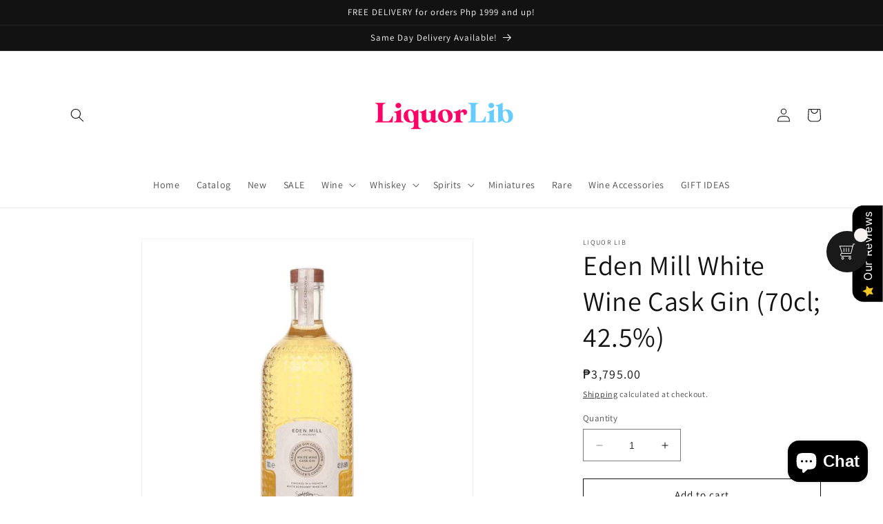

--- FILE ---
content_type: text/html; charset=utf-8
request_url: https://liquorlib.com/products/eden-mill-white-wine-cask-gin-70cl
body_size: 36035
content:
<!doctype html>
<html class="no-js" lang="en">
  <head>
  
    <!-- Google Tag Manager -->
<script>(function(w,d,s,l,i){w[l]=w[l]||[];w[l].push({'gtm.start':
new Date().getTime(),event:'gtm.js'});var f=d.getElementsByTagName(s)[0],
j=d.createElement(s),dl=l!='dataLayer'?'&l='+l:'';j.async=true;j.src=
'https://www.googletagmanager.com/gtm.js?id='+i+dl;f.parentNode.insertBefore(j,f);
})(window,document,'script','dataLayer','GTM-W8XCDKF');</script>
<!-- End Google Tag Manager -->  
    
    <meta charset="utf-8">
    <meta http-equiv="X-UA-Compatible" content="IE=edge">
    <meta name="viewport" content="width=device-width,initial-scale=1">
    <meta name="theme-color" content="">
    <link rel="canonical" href="https://liquorlib.com/products/eden-mill-white-wine-cask-gin-70cl">
    <link rel="preconnect" href="https://cdn.shopify.com" crossorigin><link rel="icon" type="image/png" href="//liquorlib.com/cdn/shop/files/LiquorLib_LOGO_vertical.png?crop=center&height=32&v=1753815154&width=32"><link rel="preconnect" href="https://fonts.shopifycdn.com" crossorigin><title>
      Eden Mill White Wine Cask Gin 70cl (42.5%) | Limited Release
 &ndash; Liquor Lib Philippines</title>

    
      <meta name="description" content="Discover Eden Mill White Wine Cask Gin 70cl. A premium cask-aged gin matured in white wine barrels, offering a refined balance of botanicals and oak.">
    

    

<meta property="og:site_name" content="Liquor Lib Philippines">
<meta property="og:url" content="https://liquorlib.com/products/eden-mill-white-wine-cask-gin-70cl">
<meta property="og:title" content="Eden Mill White Wine Cask Gin 70cl (42.5%) | Limited Release">
<meta property="og:type" content="product">
<meta property="og:description" content="Discover Eden Mill White Wine Cask Gin 70cl. A premium cask-aged gin matured in white wine barrels, offering a refined balance of botanicals and oak."><meta property="og:image" content="http://liquorlib.com/cdn/shop/files/eden-mill-white-wine-cask-aged-gin.jpg?v=1695989706">
  <meta property="og:image:secure_url" content="https://liquorlib.com/cdn/shop/files/eden-mill-white-wine-cask-aged-gin.jpg?v=1695989706">
  <meta property="og:image:width" content="1750">
  <meta property="og:image:height" content="2000"><meta property="og:price:amount" content="3,795.00">
  <meta property="og:price:currency" content="PHP"><meta name="twitter:card" content="summary_large_image">
<meta name="twitter:title" content="Eden Mill White Wine Cask Gin 70cl (42.5%) | Limited Release">
<meta name="twitter:description" content="Discover Eden Mill White Wine Cask Gin 70cl. A premium cask-aged gin matured in white wine barrels, offering a refined balance of botanicals and oak.">


    <script src="//liquorlib.com/cdn/shop/t/5/assets/constants.js?v=95358004781563950421681500016" defer="defer"></script>
    <script src="//liquorlib.com/cdn/shop/t/5/assets/pubsub.js?v=2921868252632587581681500016" defer="defer"></script>
    <script src="//liquorlib.com/cdn/shop/t/5/assets/global.js?v=127210358271191040921681500016" defer="defer"></script>
    <script>window.performance && window.performance.mark && window.performance.mark('shopify.content_for_header.start');</script><meta name="facebook-domain-verification" content="kmxsnteqtjqfrhmml9u8n72eb20e2i">
<meta name="google-site-verification" content="-_0EDP7U3ryN3lnhmkaWFD_Mg4BN_2xoZZrTTT7QcUQ">
<meta id="shopify-digital-wallet" name="shopify-digital-wallet" content="/74894606658/digital_wallets/dialog">
<link rel="alternate" type="application/json+oembed" href="https://liquorlib.com/products/eden-mill-white-wine-cask-gin-70cl.oembed">
<script async="async" src="/checkouts/internal/preloads.js?locale=en-PH"></script>
<script id="shopify-features" type="application/json">{"accessToken":"0f9c9c1d7319008da7d43a6dfab03766","betas":["rich-media-storefront-analytics"],"domain":"liquorlib.com","predictiveSearch":true,"shopId":74894606658,"locale":"en"}</script>
<script>var Shopify = Shopify || {};
Shopify.shop = "liquorlib.myshopify.com";
Shopify.locale = "en";
Shopify.currency = {"active":"PHP","rate":"1.0"};
Shopify.country = "PH";
Shopify.theme = {"name":"Dawn","id":147837747522,"schema_name":"Dawn","schema_version":"9.0.0","theme_store_id":887,"role":"main"};
Shopify.theme.handle = "null";
Shopify.theme.style = {"id":null,"handle":null};
Shopify.cdnHost = "liquorlib.com/cdn";
Shopify.routes = Shopify.routes || {};
Shopify.routes.root = "/";</script>
<script type="module">!function(o){(o.Shopify=o.Shopify||{}).modules=!0}(window);</script>
<script>!function(o){function n(){var o=[];function n(){o.push(Array.prototype.slice.apply(arguments))}return n.q=o,n}var t=o.Shopify=o.Shopify||{};t.loadFeatures=n(),t.autoloadFeatures=n()}(window);</script>
<script id="shop-js-analytics" type="application/json">{"pageType":"product"}</script>
<script defer="defer" async type="module" src="//liquorlib.com/cdn/shopifycloud/shop-js/modules/v2/client.init-shop-cart-sync_BdyHc3Nr.en.esm.js"></script>
<script defer="defer" async type="module" src="//liquorlib.com/cdn/shopifycloud/shop-js/modules/v2/chunk.common_Daul8nwZ.esm.js"></script>
<script type="module">
  await import("//liquorlib.com/cdn/shopifycloud/shop-js/modules/v2/client.init-shop-cart-sync_BdyHc3Nr.en.esm.js");
await import("//liquorlib.com/cdn/shopifycloud/shop-js/modules/v2/chunk.common_Daul8nwZ.esm.js");

  window.Shopify.SignInWithShop?.initShopCartSync?.({"fedCMEnabled":true,"windoidEnabled":true});

</script>
<script>(function() {
  var isLoaded = false;
  function asyncLoad() {
    if (isLoaded) return;
    isLoaded = true;
    var urls = ["https:\/\/cdn.s3.pop-convert.com\/pcjs.production.min.js?unique_id=liquorlib.myshopify.com\u0026shop=liquorlib.myshopify.com","https:\/\/script.pop-convert.com\/new-micro\/production.pc.min.js?unique_id=liquorlib.myshopify.com\u0026shop=liquorlib.myshopify.com","https:\/\/cd.bestfreecdn.com\/storage\/js\/kaktusc_kaktus_in_cart-74894606658.js?ver=59\u0026shop=liquorlib.myshopify.com"];
    for (var i = 0; i < urls.length; i++) {
      var s = document.createElement('script');
      s.type = 'text/javascript';
      s.async = true;
      s.src = urls[i];
      var x = document.getElementsByTagName('script')[0];
      x.parentNode.insertBefore(s, x);
    }
  };
  if(window.attachEvent) {
    window.attachEvent('onload', asyncLoad);
  } else {
    window.addEventListener('load', asyncLoad, false);
  }
})();</script>
<script id="__st">var __st={"a":74894606658,"offset":28800,"reqid":"692727c8-7ff5-4657-a540-10dc4c700d95-1768986183","pageurl":"liquorlib.com\/products\/eden-mill-white-wine-cask-gin-70cl","u":"e83fc7301dcf","p":"product","rtyp":"product","rid":8794742063426};</script>
<script>window.ShopifyPaypalV4VisibilityTracking = true;</script>
<script id="captcha-bootstrap">!function(){'use strict';const t='contact',e='account',n='new_comment',o=[[t,t],['blogs',n],['comments',n],[t,'customer']],c=[[e,'customer_login'],[e,'guest_login'],[e,'recover_customer_password'],[e,'create_customer']],r=t=>t.map((([t,e])=>`form[action*='/${t}']:not([data-nocaptcha='true']) input[name='form_type'][value='${e}']`)).join(','),a=t=>()=>t?[...document.querySelectorAll(t)].map((t=>t.form)):[];function s(){const t=[...o],e=r(t);return a(e)}const i='password',u='form_key',d=['recaptcha-v3-token','g-recaptcha-response','h-captcha-response',i],f=()=>{try{return window.sessionStorage}catch{return}},m='__shopify_v',_=t=>t.elements[u];function p(t,e,n=!1){try{const o=window.sessionStorage,c=JSON.parse(o.getItem(e)),{data:r}=function(t){const{data:e,action:n}=t;return t[m]||n?{data:e,action:n}:{data:t,action:n}}(c);for(const[e,n]of Object.entries(r))t.elements[e]&&(t.elements[e].value=n);n&&o.removeItem(e)}catch(o){console.error('form repopulation failed',{error:o})}}const l='form_type',E='cptcha';function T(t){t.dataset[E]=!0}const w=window,h=w.document,L='Shopify',v='ce_forms',y='captcha';let A=!1;((t,e)=>{const n=(g='f06e6c50-85a8-45c8-87d0-21a2b65856fe',I='https://cdn.shopify.com/shopifycloud/storefront-forms-hcaptcha/ce_storefront_forms_captcha_hcaptcha.v1.5.2.iife.js',D={infoText:'Protected by hCaptcha',privacyText:'Privacy',termsText:'Terms'},(t,e,n)=>{const o=w[L][v],c=o.bindForm;if(c)return c(t,g,e,D).then(n);var r;o.q.push([[t,g,e,D],n]),r=I,A||(h.body.append(Object.assign(h.createElement('script'),{id:'captcha-provider',async:!0,src:r})),A=!0)});var g,I,D;w[L]=w[L]||{},w[L][v]=w[L][v]||{},w[L][v].q=[],w[L][y]=w[L][y]||{},w[L][y].protect=function(t,e){n(t,void 0,e),T(t)},Object.freeze(w[L][y]),function(t,e,n,w,h,L){const[v,y,A,g]=function(t,e,n){const i=e?o:[],u=t?c:[],d=[...i,...u],f=r(d),m=r(i),_=r(d.filter((([t,e])=>n.includes(e))));return[a(f),a(m),a(_),s()]}(w,h,L),I=t=>{const e=t.target;return e instanceof HTMLFormElement?e:e&&e.form},D=t=>v().includes(t);t.addEventListener('submit',(t=>{const e=I(t);if(!e)return;const n=D(e)&&!e.dataset.hcaptchaBound&&!e.dataset.recaptchaBound,o=_(e),c=g().includes(e)&&(!o||!o.value);(n||c)&&t.preventDefault(),c&&!n&&(function(t){try{if(!f())return;!function(t){const e=f();if(!e)return;const n=_(t);if(!n)return;const o=n.value;o&&e.removeItem(o)}(t);const e=Array.from(Array(32),(()=>Math.random().toString(36)[2])).join('');!function(t,e){_(t)||t.append(Object.assign(document.createElement('input'),{type:'hidden',name:u})),t.elements[u].value=e}(t,e),function(t,e){const n=f();if(!n)return;const o=[...t.querySelectorAll(`input[type='${i}']`)].map((({name:t})=>t)),c=[...d,...o],r={};for(const[a,s]of new FormData(t).entries())c.includes(a)||(r[a]=s);n.setItem(e,JSON.stringify({[m]:1,action:t.action,data:r}))}(t,e)}catch(e){console.error('failed to persist form',e)}}(e),e.submit())}));const S=(t,e)=>{t&&!t.dataset[E]&&(n(t,e.some((e=>e===t))),T(t))};for(const o of['focusin','change'])t.addEventListener(o,(t=>{const e=I(t);D(e)&&S(e,y())}));const B=e.get('form_key'),M=e.get(l),P=B&&M;t.addEventListener('DOMContentLoaded',(()=>{const t=y();if(P)for(const e of t)e.elements[l].value===M&&p(e,B);[...new Set([...A(),...v().filter((t=>'true'===t.dataset.shopifyCaptcha))])].forEach((e=>S(e,t)))}))}(h,new URLSearchParams(w.location.search),n,t,e,['guest_login'])})(!0,!0)}();</script>
<script integrity="sha256-4kQ18oKyAcykRKYeNunJcIwy7WH5gtpwJnB7kiuLZ1E=" data-source-attribution="shopify.loadfeatures" defer="defer" src="//liquorlib.com/cdn/shopifycloud/storefront/assets/storefront/load_feature-a0a9edcb.js" crossorigin="anonymous"></script>
<script data-source-attribution="shopify.dynamic_checkout.dynamic.init">var Shopify=Shopify||{};Shopify.PaymentButton=Shopify.PaymentButton||{isStorefrontPortableWallets:!0,init:function(){window.Shopify.PaymentButton.init=function(){};var t=document.createElement("script");t.src="https://liquorlib.com/cdn/shopifycloud/portable-wallets/latest/portable-wallets.en.js",t.type="module",document.head.appendChild(t)}};
</script>
<script data-source-attribution="shopify.dynamic_checkout.buyer_consent">
  function portableWalletsHideBuyerConsent(e){var t=document.getElementById("shopify-buyer-consent"),n=document.getElementById("shopify-subscription-policy-button");t&&n&&(t.classList.add("hidden"),t.setAttribute("aria-hidden","true"),n.removeEventListener("click",e))}function portableWalletsShowBuyerConsent(e){var t=document.getElementById("shopify-buyer-consent"),n=document.getElementById("shopify-subscription-policy-button");t&&n&&(t.classList.remove("hidden"),t.removeAttribute("aria-hidden"),n.addEventListener("click",e))}window.Shopify?.PaymentButton&&(window.Shopify.PaymentButton.hideBuyerConsent=portableWalletsHideBuyerConsent,window.Shopify.PaymentButton.showBuyerConsent=portableWalletsShowBuyerConsent);
</script>
<script>
  function portableWalletsCleanup(e){e&&e.src&&console.error("Failed to load portable wallets script "+e.src);var t=document.querySelectorAll("shopify-accelerated-checkout .shopify-payment-button__skeleton, shopify-accelerated-checkout-cart .wallet-cart-button__skeleton"),e=document.getElementById("shopify-buyer-consent");for(let e=0;e<t.length;e++)t[e].remove();e&&e.remove()}function portableWalletsNotLoadedAsModule(e){e instanceof ErrorEvent&&"string"==typeof e.message&&e.message.includes("import.meta")&&"string"==typeof e.filename&&e.filename.includes("portable-wallets")&&(window.removeEventListener("error",portableWalletsNotLoadedAsModule),window.Shopify.PaymentButton.failedToLoad=e,"loading"===document.readyState?document.addEventListener("DOMContentLoaded",window.Shopify.PaymentButton.init):window.Shopify.PaymentButton.init())}window.addEventListener("error",portableWalletsNotLoadedAsModule);
</script>

<script type="module" src="https://liquorlib.com/cdn/shopifycloud/portable-wallets/latest/portable-wallets.en.js" onError="portableWalletsCleanup(this)" crossorigin="anonymous"></script>
<script nomodule>
  document.addEventListener("DOMContentLoaded", portableWalletsCleanup);
</script>

<link id="shopify-accelerated-checkout-styles" rel="stylesheet" media="screen" href="https://liquorlib.com/cdn/shopifycloud/portable-wallets/latest/accelerated-checkout-backwards-compat.css" crossorigin="anonymous">
<style id="shopify-accelerated-checkout-cart">
        #shopify-buyer-consent {
  margin-top: 1em;
  display: inline-block;
  width: 100%;
}

#shopify-buyer-consent.hidden {
  display: none;
}

#shopify-subscription-policy-button {
  background: none;
  border: none;
  padding: 0;
  text-decoration: underline;
  font-size: inherit;
  cursor: pointer;
}

#shopify-subscription-policy-button::before {
  box-shadow: none;
}

      </style>
<script id="sections-script" data-sections="header" defer="defer" src="//liquorlib.com/cdn/shop/t/5/compiled_assets/scripts.js?v=273"></script>
<script>window.performance && window.performance.mark && window.performance.mark('shopify.content_for_header.end');</script>


    <style data-shopify>
      @font-face {
  font-family: Assistant;
  font-weight: 400;
  font-style: normal;
  font-display: swap;
  src: url("//liquorlib.com/cdn/fonts/assistant/assistant_n4.9120912a469cad1cc292572851508ca49d12e768.woff2") format("woff2"),
       url("//liquorlib.com/cdn/fonts/assistant/assistant_n4.6e9875ce64e0fefcd3f4446b7ec9036b3ddd2985.woff") format("woff");
}

      @font-face {
  font-family: Assistant;
  font-weight: 700;
  font-style: normal;
  font-display: swap;
  src: url("//liquorlib.com/cdn/fonts/assistant/assistant_n7.bf44452348ec8b8efa3aa3068825305886b1c83c.woff2") format("woff2"),
       url("//liquorlib.com/cdn/fonts/assistant/assistant_n7.0c887fee83f6b3bda822f1150b912c72da0f7b64.woff") format("woff");
}

      
      
      @font-face {
  font-family: Assistant;
  font-weight: 400;
  font-style: normal;
  font-display: swap;
  src: url("//liquorlib.com/cdn/fonts/assistant/assistant_n4.9120912a469cad1cc292572851508ca49d12e768.woff2") format("woff2"),
       url("//liquorlib.com/cdn/fonts/assistant/assistant_n4.6e9875ce64e0fefcd3f4446b7ec9036b3ddd2985.woff") format("woff");
}


      :root {
        --font-body-family: Assistant, sans-serif;
        --font-body-style: normal;
        --font-body-weight: 400;
        --font-body-weight-bold: 700;

        --font-heading-family: Assistant, sans-serif;
        --font-heading-style: normal;
        --font-heading-weight: 400;

        --font-body-scale: 1.0;
        --font-heading-scale: 1.0;

        --color-base-text: 18, 18, 18;
        --color-shadow: 18, 18, 18;
        --color-base-background-1: 255, 255, 255;
        --color-base-background-2: 243, 243, 243;
        --color-base-solid-button-labels: 255, 255, 255;
        --color-base-outline-button-labels: 18, 18, 18;
        --color-base-accent-1: 18, 18, 18;
        --color-base-accent-2: 51, 79, 180;
        --payment-terms-background-color: #ffffff;

        --gradient-base-background-1: #ffffff;
        --gradient-base-background-2: #f3f3f3;
        --gradient-base-accent-1: #121212;
        --gradient-base-accent-2: #334fb4;

        --media-padding: px;
        --media-border-opacity: 0.05;
        --media-border-width: 1px;
        --media-radius: 0px;
        --media-shadow-opacity: 0.0;
        --media-shadow-horizontal-offset: 0px;
        --media-shadow-vertical-offset: 4px;
        --media-shadow-blur-radius: 5px;
        --media-shadow-visible: 0;

        --page-width: 120rem;
        --page-width-margin: 0rem;

        --product-card-image-padding: 0.0rem;
        --product-card-corner-radius: 0.0rem;
        --product-card-text-alignment: left;
        --product-card-border-width: 0.0rem;
        --product-card-border-opacity: 0.1;
        --product-card-shadow-opacity: 0.0;
        --product-card-shadow-visible: 0;
        --product-card-shadow-horizontal-offset: 0.0rem;
        --product-card-shadow-vertical-offset: 0.4rem;
        --product-card-shadow-blur-radius: 0.5rem;

        --collection-card-image-padding: 0.0rem;
        --collection-card-corner-radius: 0.0rem;
        --collection-card-text-alignment: left;
        --collection-card-border-width: 0.0rem;
        --collection-card-border-opacity: 0.1;
        --collection-card-shadow-opacity: 0.0;
        --collection-card-shadow-visible: 0;
        --collection-card-shadow-horizontal-offset: 0.0rem;
        --collection-card-shadow-vertical-offset: 0.4rem;
        --collection-card-shadow-blur-radius: 0.5rem;

        --blog-card-image-padding: 0.0rem;
        --blog-card-corner-radius: 0.0rem;
        --blog-card-text-alignment: left;
        --blog-card-border-width: 0.0rem;
        --blog-card-border-opacity: 0.1;
        --blog-card-shadow-opacity: 0.0;
        --blog-card-shadow-visible: 0;
        --blog-card-shadow-horizontal-offset: 0.0rem;
        --blog-card-shadow-vertical-offset: 0.4rem;
        --blog-card-shadow-blur-radius: 0.5rem;

        --badge-corner-radius: 4.0rem;

        --popup-border-width: 1px;
        --popup-border-opacity: 0.1;
        --popup-corner-radius: 0px;
        --popup-shadow-opacity: 0.0;
        --popup-shadow-horizontal-offset: 0px;
        --popup-shadow-vertical-offset: 4px;
        --popup-shadow-blur-radius: 5px;

        --drawer-border-width: 1px;
        --drawer-border-opacity: 0.1;
        --drawer-shadow-opacity: 0.0;
        --drawer-shadow-horizontal-offset: 0px;
        --drawer-shadow-vertical-offset: 4px;
        --drawer-shadow-blur-radius: 5px;

        --spacing-sections-desktop: 0px;
        --spacing-sections-mobile: 0px;

        --grid-desktop-vertical-spacing: 8px;
        --grid-desktop-horizontal-spacing: 8px;
        --grid-mobile-vertical-spacing: 4px;
        --grid-mobile-horizontal-spacing: 4px;

        --text-boxes-border-opacity: 0.1;
        --text-boxes-border-width: 0px;
        --text-boxes-radius: 0px;
        --text-boxes-shadow-opacity: 0.0;
        --text-boxes-shadow-visible: 0;
        --text-boxes-shadow-horizontal-offset: 0px;
        --text-boxes-shadow-vertical-offset: 4px;
        --text-boxes-shadow-blur-radius: 5px;

        --buttons-radius: 0px;
        --buttons-radius-outset: 0px;
        --buttons-border-width: 1px;
        --buttons-border-opacity: 1.0;
        --buttons-shadow-opacity: 0.0;
        --buttons-shadow-visible: 0;
        --buttons-shadow-horizontal-offset: 0px;
        --buttons-shadow-vertical-offset: 4px;
        --buttons-shadow-blur-radius: 5px;
        --buttons-border-offset: 0px;

        --inputs-radius: 0px;
        --inputs-border-width: 1px;
        --inputs-border-opacity: 0.55;
        --inputs-shadow-opacity: 0.0;
        --inputs-shadow-horizontal-offset: 0px;
        --inputs-margin-offset: 0px;
        --inputs-shadow-vertical-offset: 4px;
        --inputs-shadow-blur-radius: 5px;
        --inputs-radius-outset: 0px;

        --variant-pills-radius: 40px;
        --variant-pills-border-width: 2px;
        --variant-pills-border-opacity: 0.55;
        --variant-pills-shadow-opacity: 0.0;
        --variant-pills-shadow-horizontal-offset: 0px;
        --variant-pills-shadow-vertical-offset: 4px;
        --variant-pills-shadow-blur-radius: 5px;
      }

      *,
      *::before,
      *::after {
        box-sizing: inherit;
      }

      html {
        box-sizing: border-box;
        font-size: calc(var(--font-body-scale) * 62.5%);
        height: 100%;
      }

      body {
        display: grid;
        grid-template-rows: auto auto 1fr auto;
        grid-template-columns: 100%;
        min-height: 100%;
        margin: 0;
        font-size: 1.5rem;
        letter-spacing: 0.06rem;
        line-height: calc(1 + 0.8 / var(--font-body-scale));
        font-family: var(--font-body-family);
        font-style: var(--font-body-style);
        font-weight: var(--font-body-weight);
      }

      @media screen and (min-width: 750px) {
        body {
          font-size: 1.6rem;
        }
      }
    </style>

    <link href="//liquorlib.com/cdn/shop/t/5/assets/base.css?v=140624990073879848751681500015" rel="stylesheet" type="text/css" media="all" />
<link rel="preload" as="font" href="//liquorlib.com/cdn/fonts/assistant/assistant_n4.9120912a469cad1cc292572851508ca49d12e768.woff2" type="font/woff2" crossorigin><link rel="preload" as="font" href="//liquorlib.com/cdn/fonts/assistant/assistant_n4.9120912a469cad1cc292572851508ca49d12e768.woff2" type="font/woff2" crossorigin><link rel="stylesheet" href="//liquorlib.com/cdn/shop/t/5/assets/component-predictive-search.css?v=85913294783299393391681500016" media="print" onload="this.media='all'"><script>document.documentElement.className = document.documentElement.className.replace('no-js', 'js');
    if (Shopify.designMode) {
      document.documentElement.classList.add('shopify-design-mode');
    }
    </script>
  <!-- BEGIN app block: shopify://apps/blockify-fraud-filter/blocks/app_embed/2e3e0ba5-0e70-447a-9ec5-3bf76b5ef12e --> 
 
 
    <script>
        window.blockifyShopIdentifier = "liquorlib.myshopify.com";
        window.ipBlockerMetafields = "{\"showOverlayByPass\":false,\"disableSpyExtensions\":false,\"blockUnknownBots\":false,\"activeApp\":true,\"blockByMetafield\":true,\"visitorAnalytic\":true,\"showWatermark\":true,\"token\":\"eyJhbGciOiJIUzI1NiIsInR5cCI6IkpXVCJ9.eyJzaG9wIjoibGlxdW9ybGliLm15c2hvcGlmeS5jb20iLCJpYXQiOjE3NTkxMjg5MDV9.OuoHvKnqqg7K07RYzneyu_HDWUNL1vsAGzQE14Bv-B0\"}";
        window.blockifyRules = "{\"whitelist\":[],\"blacklist\":[]}";
        window.ipblockerBlockTemplate = "{\"customCss\":\"#blockify---container{--bg-blockify: #fff;position:relative}#blockify---container::after{content:'';position:absolute;inset:0;background-repeat:no-repeat !important;background-size:cover !important;background:var(--bg-blockify);z-index:0}#blockify---container #blockify---container__inner{display:flex;flex-direction:column;align-items:center;position:relative;z-index:1}#blockify---container #blockify---container__inner #blockify-block-content{display:flex;flex-direction:column;align-items:center;text-align:center}#blockify---container #blockify---container__inner #blockify-block-content #blockify-block-superTitle{display:none !important}#blockify---container #blockify---container__inner #blockify-block-content #blockify-block-title{font-size:313%;font-weight:bold;margin-top:1em}@media only screen and (min-width: 768px) and (max-width: 1199px){#blockify---container #blockify---container__inner #blockify-block-content #blockify-block-title{font-size:188%}}@media only screen and (max-width: 767px){#blockify---container #blockify---container__inner #blockify-block-content #blockify-block-title{font-size:107%}}#blockify---container #blockify---container__inner #blockify-block-content #blockify-block-description{font-size:125%;margin:1.5em;line-height:1.5}@media only screen and (min-width: 768px) and (max-width: 1199px){#blockify---container #blockify---container__inner #blockify-block-content #blockify-block-description{font-size:88%}}@media only screen and (max-width: 767px){#blockify---container #blockify---container__inner #blockify-block-content #blockify-block-description{font-size:107%}}#blockify---container #blockify---container__inner #blockify-block-content #blockify-block-description #blockify-block-text-blink{display:none !important}#blockify---container #blockify---container__inner #blockify-logo-block-image{position:relative;width:400px;height:auto;max-height:300px}@media only screen and (max-width: 767px){#blockify---container #blockify---container__inner #blockify-logo-block-image{width:200px}}#blockify---container #blockify---container__inner #blockify-logo-block-image::before{content:'';display:block;padding-bottom:56.2%}#blockify---container #blockify---container__inner #blockify-logo-block-image img{position:absolute;top:0;left:0;width:100%;height:100%;object-fit:contain}\\n\",\"logoImage\":{\"active\":true,\"value\":\"https:\/\/storage.synctrack.io\/megamind-fraud\/assets\/default-thumbnail.png\",\"altText\":\"Red octagonal stop sign with a black hand symbol in the center, indicating a warning or prohibition\"},\"superTitle\":{\"active\":false,\"text\":\"403\",\"color\":\"#899df1\"},\"title\":{\"active\":true,\"text\":\"Access Denied\",\"color\":\"#000\"},\"description\":{\"active\":true,\"text\":\"The site owner may have set restrictions that prevent you from accessing the site. Please contact the site owner for access.\",\"color\":\"#000\"},\"background\":{\"active\":true,\"value\":\"#fff\",\"type\":\"1\",\"colorFrom\":null,\"colorTo\":null}}";

        
            window.blockifyProductCollections = [461486162242,465197302082,448179896642,448183140674];
        
    </script>
<link href="https://cdn.shopify.com/extensions/019bde6c-6f74-71a0-9e52-4539429898f4/blockify-shopify-288/assets/blockify-embed.min.js" as="script" type="text/javascript" rel="preload"><link href="https://cdn.shopify.com/extensions/019bde6c-6f74-71a0-9e52-4539429898f4/blockify-shopify-288/assets/prevent-bypass-script.min.js" as="script" type="text/javascript" rel="preload">
<script type="text/javascript">
    window.blockifyBaseUrl = 'https://fraud.blockifyapp.com/s/api';
    window.blockifyPublicUrl = 'https://fraud.blockifyapp.com/s/api/public';
    window.bucketUrl = 'https://storage.synctrack.io/megamind-fraud';
    window.storefrontApiUrl  = 'https://fraud.blockifyapp.com/p/api';
</script>
<script type="text/javascript">
  window.blockifyChecking = true;
</script>
<script id="blockifyScriptByPass" type="text/javascript" src=https://cdn.shopify.com/extensions/019bde6c-6f74-71a0-9e52-4539429898f4/blockify-shopify-288/assets/prevent-bypass-script.min.js async></script>
<script id="blockifyScriptTag" type="text/javascript" src=https://cdn.shopify.com/extensions/019bde6c-6f74-71a0-9e52-4539429898f4/blockify-shopify-288/assets/blockify-embed.min.js async></script>


<!-- END app block --><script src="https://cdn.shopify.com/extensions/019b0289-a7b2-75c4-bc89-75da59821462/avada-app-75/assets/air-reviews-block.js" type="text/javascript" defer="defer"></script>
<script src="https://cdn.shopify.com/extensions/019b0289-a7b2-75c4-bc89-75da59821462/avada-app-75/assets/air-reviews.js" type="text/javascript" defer="defer"></script>
<script src="https://cdn.shopify.com/extensions/e8878072-2f6b-4e89-8082-94b04320908d/inbox-1254/assets/inbox-chat-loader.js" type="text/javascript" defer="defer"></script>
<script src="https://cdn.shopify.com/extensions/019b0289-a7b2-75c4-bc89-75da59821462/avada-app-75/assets/air-reviews-summary.js" type="text/javascript" defer="defer"></script>
<link href="https://monorail-edge.shopifysvc.com" rel="dns-prefetch">
<script>(function(){if ("sendBeacon" in navigator && "performance" in window) {try {var session_token_from_headers = performance.getEntriesByType('navigation')[0].serverTiming.find(x => x.name == '_s').description;} catch {var session_token_from_headers = undefined;}var session_cookie_matches = document.cookie.match(/_shopify_s=([^;]*)/);var session_token_from_cookie = session_cookie_matches && session_cookie_matches.length === 2 ? session_cookie_matches[1] : "";var session_token = session_token_from_headers || session_token_from_cookie || "";function handle_abandonment_event(e) {var entries = performance.getEntries().filter(function(entry) {return /monorail-edge.shopifysvc.com/.test(entry.name);});if (!window.abandonment_tracked && entries.length === 0) {window.abandonment_tracked = true;var currentMs = Date.now();var navigation_start = performance.timing.navigationStart;var payload = {shop_id: 74894606658,url: window.location.href,navigation_start,duration: currentMs - navigation_start,session_token,page_type: "product"};window.navigator.sendBeacon("https://monorail-edge.shopifysvc.com/v1/produce", JSON.stringify({schema_id: "online_store_buyer_site_abandonment/1.1",payload: payload,metadata: {event_created_at_ms: currentMs,event_sent_at_ms: currentMs}}));}}window.addEventListener('pagehide', handle_abandonment_event);}}());</script>
<script id="web-pixels-manager-setup">(function e(e,d,r,n,o){if(void 0===o&&(o={}),!Boolean(null===(a=null===(i=window.Shopify)||void 0===i?void 0:i.analytics)||void 0===a?void 0:a.replayQueue)){var i,a;window.Shopify=window.Shopify||{};var t=window.Shopify;t.analytics=t.analytics||{};var s=t.analytics;s.replayQueue=[],s.publish=function(e,d,r){return s.replayQueue.push([e,d,r]),!0};try{self.performance.mark("wpm:start")}catch(e){}var l=function(){var e={modern:/Edge?\/(1{2}[4-9]|1[2-9]\d|[2-9]\d{2}|\d{4,})\.\d+(\.\d+|)|Firefox\/(1{2}[4-9]|1[2-9]\d|[2-9]\d{2}|\d{4,})\.\d+(\.\d+|)|Chrom(ium|e)\/(9{2}|\d{3,})\.\d+(\.\d+|)|(Maci|X1{2}).+ Version\/(15\.\d+|(1[6-9]|[2-9]\d|\d{3,})\.\d+)([,.]\d+|)( \(\w+\)|)( Mobile\/\w+|) Safari\/|Chrome.+OPR\/(9{2}|\d{3,})\.\d+\.\d+|(CPU[ +]OS|iPhone[ +]OS|CPU[ +]iPhone|CPU IPhone OS|CPU iPad OS)[ +]+(15[._]\d+|(1[6-9]|[2-9]\d|\d{3,})[._]\d+)([._]\d+|)|Android:?[ /-](13[3-9]|1[4-9]\d|[2-9]\d{2}|\d{4,})(\.\d+|)(\.\d+|)|Android.+Firefox\/(13[5-9]|1[4-9]\d|[2-9]\d{2}|\d{4,})\.\d+(\.\d+|)|Android.+Chrom(ium|e)\/(13[3-9]|1[4-9]\d|[2-9]\d{2}|\d{4,})\.\d+(\.\d+|)|SamsungBrowser\/([2-9]\d|\d{3,})\.\d+/,legacy:/Edge?\/(1[6-9]|[2-9]\d|\d{3,})\.\d+(\.\d+|)|Firefox\/(5[4-9]|[6-9]\d|\d{3,})\.\d+(\.\d+|)|Chrom(ium|e)\/(5[1-9]|[6-9]\d|\d{3,})\.\d+(\.\d+|)([\d.]+$|.*Safari\/(?![\d.]+ Edge\/[\d.]+$))|(Maci|X1{2}).+ Version\/(10\.\d+|(1[1-9]|[2-9]\d|\d{3,})\.\d+)([,.]\d+|)( \(\w+\)|)( Mobile\/\w+|) Safari\/|Chrome.+OPR\/(3[89]|[4-9]\d|\d{3,})\.\d+\.\d+|(CPU[ +]OS|iPhone[ +]OS|CPU[ +]iPhone|CPU IPhone OS|CPU iPad OS)[ +]+(10[._]\d+|(1[1-9]|[2-9]\d|\d{3,})[._]\d+)([._]\d+|)|Android:?[ /-](13[3-9]|1[4-9]\d|[2-9]\d{2}|\d{4,})(\.\d+|)(\.\d+|)|Mobile Safari.+OPR\/([89]\d|\d{3,})\.\d+\.\d+|Android.+Firefox\/(13[5-9]|1[4-9]\d|[2-9]\d{2}|\d{4,})\.\d+(\.\d+|)|Android.+Chrom(ium|e)\/(13[3-9]|1[4-9]\d|[2-9]\d{2}|\d{4,})\.\d+(\.\d+|)|Android.+(UC? ?Browser|UCWEB|U3)[ /]?(15\.([5-9]|\d{2,})|(1[6-9]|[2-9]\d|\d{3,})\.\d+)\.\d+|SamsungBrowser\/(5\.\d+|([6-9]|\d{2,})\.\d+)|Android.+MQ{2}Browser\/(14(\.(9|\d{2,})|)|(1[5-9]|[2-9]\d|\d{3,})(\.\d+|))(\.\d+|)|K[Aa][Ii]OS\/(3\.\d+|([4-9]|\d{2,})\.\d+)(\.\d+|)/},d=e.modern,r=e.legacy,n=navigator.userAgent;return n.match(d)?"modern":n.match(r)?"legacy":"unknown"}(),u="modern"===l?"modern":"legacy",c=(null!=n?n:{modern:"",legacy:""})[u],f=function(e){return[e.baseUrl,"/wpm","/b",e.hashVersion,"modern"===e.buildTarget?"m":"l",".js"].join("")}({baseUrl:d,hashVersion:r,buildTarget:u}),m=function(e){var d=e.version,r=e.bundleTarget,n=e.surface,o=e.pageUrl,i=e.monorailEndpoint;return{emit:function(e){var a=e.status,t=e.errorMsg,s=(new Date).getTime(),l=JSON.stringify({metadata:{event_sent_at_ms:s},events:[{schema_id:"web_pixels_manager_load/3.1",payload:{version:d,bundle_target:r,page_url:o,status:a,surface:n,error_msg:t},metadata:{event_created_at_ms:s}}]});if(!i)return console&&console.warn&&console.warn("[Web Pixels Manager] No Monorail endpoint provided, skipping logging."),!1;try{return self.navigator.sendBeacon.bind(self.navigator)(i,l)}catch(e){}var u=new XMLHttpRequest;try{return u.open("POST",i,!0),u.setRequestHeader("Content-Type","text/plain"),u.send(l),!0}catch(e){return console&&console.warn&&console.warn("[Web Pixels Manager] Got an unhandled error while logging to Monorail."),!1}}}}({version:r,bundleTarget:l,surface:e.surface,pageUrl:self.location.href,monorailEndpoint:e.monorailEndpoint});try{o.browserTarget=l,function(e){var d=e.src,r=e.async,n=void 0===r||r,o=e.onload,i=e.onerror,a=e.sri,t=e.scriptDataAttributes,s=void 0===t?{}:t,l=document.createElement("script"),u=document.querySelector("head"),c=document.querySelector("body");if(l.async=n,l.src=d,a&&(l.integrity=a,l.crossOrigin="anonymous"),s)for(var f in s)if(Object.prototype.hasOwnProperty.call(s,f))try{l.dataset[f]=s[f]}catch(e){}if(o&&l.addEventListener("load",o),i&&l.addEventListener("error",i),u)u.appendChild(l);else{if(!c)throw new Error("Did not find a head or body element to append the script");c.appendChild(l)}}({src:f,async:!0,onload:function(){if(!function(){var e,d;return Boolean(null===(d=null===(e=window.Shopify)||void 0===e?void 0:e.analytics)||void 0===d?void 0:d.initialized)}()){var d=window.webPixelsManager.init(e)||void 0;if(d){var r=window.Shopify.analytics;r.replayQueue.forEach((function(e){var r=e[0],n=e[1],o=e[2];d.publishCustomEvent(r,n,o)})),r.replayQueue=[],r.publish=d.publishCustomEvent,r.visitor=d.visitor,r.initialized=!0}}},onerror:function(){return m.emit({status:"failed",errorMsg:"".concat(f," has failed to load")})},sri:function(e){var d=/^sha384-[A-Za-z0-9+/=]+$/;return"string"==typeof e&&d.test(e)}(c)?c:"",scriptDataAttributes:o}),m.emit({status:"loading"})}catch(e){m.emit({status:"failed",errorMsg:(null==e?void 0:e.message)||"Unknown error"})}}})({shopId: 74894606658,storefrontBaseUrl: "https://liquorlib.com",extensionsBaseUrl: "https://extensions.shopifycdn.com/cdn/shopifycloud/web-pixels-manager",monorailEndpoint: "https://monorail-edge.shopifysvc.com/unstable/produce_batch",surface: "storefront-renderer",enabledBetaFlags: ["2dca8a86"],webPixelsConfigList: [{"id":"1673429314","configuration":"{\"accountID\":\"123\"}","eventPayloadVersion":"v1","runtimeContext":"STRICT","scriptVersion":"feca4421aae7ca748b48dfab898de65a","type":"APP","apiClientId":6618595,"privacyPurposes":["ANALYTICS","MARKETING","SALE_OF_DATA"],"dataSharingAdjustments":{"protectedCustomerApprovalScopes":["read_customer_personal_data"]}},{"id":"813465922","configuration":"{\"config\":\"{\\\"google_tag_ids\\\":[\\\"AW-440991679\\\",\\\"GT-NMDMQVPH\\\"],\\\"target_country\\\":\\\"ZZ\\\",\\\"gtag_events\\\":[{\\\"type\\\":\\\"begin_checkout\\\",\\\"action_label\\\":[\\\"G-9ZYPL8044L\\\",\\\"AW-440991679\\\/5UAZCMXUurkbEL__o9IB\\\"]},{\\\"type\\\":\\\"search\\\",\\\"action_label\\\":[\\\"G-9ZYPL8044L\\\",\\\"AW-440991679\\\/HAqOCL3EvLkbEL__o9IB\\\"]},{\\\"type\\\":\\\"view_item\\\",\\\"action_label\\\":[\\\"G-9ZYPL8044L\\\",\\\"AW-440991679\\\/7rYTCLrEvLkbEL__o9IB\\\",\\\"MC-WD4JEHNDJR\\\"]},{\\\"type\\\":\\\"purchase\\\",\\\"action_label\\\":[\\\"G-9ZYPL8044L\\\",\\\"AW-440991679\\\/ikpOCMLUurkbEL__o9IB\\\",\\\"MC-WD4JEHNDJR\\\"]},{\\\"type\\\":\\\"page_view\\\",\\\"action_label\\\":[\\\"G-9ZYPL8044L\\\",\\\"AW-440991679\\\/a42hCLfEvLkbEL__o9IB\\\",\\\"MC-WD4JEHNDJR\\\"]},{\\\"type\\\":\\\"add_payment_info\\\",\\\"action_label\\\":[\\\"G-9ZYPL8044L\\\",\\\"AW-440991679\\\/LCooCMDEvLkbEL__o9IB\\\"]},{\\\"type\\\":\\\"add_to_cart\\\",\\\"action_label\\\":[\\\"G-9ZYPL8044L\\\",\\\"AW-440991679\\\/nqanCLTEvLkbEL__o9IB\\\"]}],\\\"enable_monitoring_mode\\\":false}\"}","eventPayloadVersion":"v1","runtimeContext":"OPEN","scriptVersion":"b2a88bafab3e21179ed38636efcd8a93","type":"APP","apiClientId":1780363,"privacyPurposes":[],"dataSharingAdjustments":{"protectedCustomerApprovalScopes":["read_customer_address","read_customer_email","read_customer_name","read_customer_personal_data","read_customer_phone"]}},{"id":"231997762","configuration":"{\"pixel_id\":\"2611155022518843\",\"pixel_type\":\"facebook_pixel\",\"metaapp_system_user_token\":\"-\"}","eventPayloadVersion":"v1","runtimeContext":"OPEN","scriptVersion":"ca16bc87fe92b6042fbaa3acc2fbdaa6","type":"APP","apiClientId":2329312,"privacyPurposes":["ANALYTICS","MARKETING","SALE_OF_DATA"],"dataSharingAdjustments":{"protectedCustomerApprovalScopes":["read_customer_address","read_customer_email","read_customer_name","read_customer_personal_data","read_customer_phone"]}},{"id":"shopify-app-pixel","configuration":"{}","eventPayloadVersion":"v1","runtimeContext":"STRICT","scriptVersion":"0450","apiClientId":"shopify-pixel","type":"APP","privacyPurposes":["ANALYTICS","MARKETING"]},{"id":"shopify-custom-pixel","eventPayloadVersion":"v1","runtimeContext":"LAX","scriptVersion":"0450","apiClientId":"shopify-pixel","type":"CUSTOM","privacyPurposes":["ANALYTICS","MARKETING"]}],isMerchantRequest: false,initData: {"shop":{"name":"Liquor Lib Philippines","paymentSettings":{"currencyCode":"PHP"},"myshopifyDomain":"liquorlib.myshopify.com","countryCode":"PH","storefrontUrl":"https:\/\/liquorlib.com"},"customer":null,"cart":null,"checkout":null,"productVariants":[{"price":{"amount":3795.0,"currencyCode":"PHP"},"product":{"title":"Eden Mill White Wine Cask Gin (70cl; 42.5%)","vendor":"Liquor Lib","id":"8794742063426","untranslatedTitle":"Eden Mill White Wine Cask Gin (70cl; 42.5%)","url":"\/products\/eden-mill-white-wine-cask-gin-70cl","type":"Gin"},"id":"46999510286658","image":{"src":"\/\/liquorlib.com\/cdn\/shop\/files\/eden-mill-white-wine-cask-aged-gin.jpg?v=1695989706"},"sku":"","title":"Default Title","untranslatedTitle":"Default Title"}],"purchasingCompany":null},},"https://liquorlib.com/cdn","fcfee988w5aeb613cpc8e4bc33m6693e112",{"modern":"","legacy":""},{"shopId":"74894606658","storefrontBaseUrl":"https:\/\/liquorlib.com","extensionBaseUrl":"https:\/\/extensions.shopifycdn.com\/cdn\/shopifycloud\/web-pixels-manager","surface":"storefront-renderer","enabledBetaFlags":"[\"2dca8a86\"]","isMerchantRequest":"false","hashVersion":"fcfee988w5aeb613cpc8e4bc33m6693e112","publish":"custom","events":"[[\"page_viewed\",{}],[\"product_viewed\",{\"productVariant\":{\"price\":{\"amount\":3795.0,\"currencyCode\":\"PHP\"},\"product\":{\"title\":\"Eden Mill White Wine Cask Gin (70cl; 42.5%)\",\"vendor\":\"Liquor Lib\",\"id\":\"8794742063426\",\"untranslatedTitle\":\"Eden Mill White Wine Cask Gin (70cl; 42.5%)\",\"url\":\"\/products\/eden-mill-white-wine-cask-gin-70cl\",\"type\":\"Gin\"},\"id\":\"46999510286658\",\"image\":{\"src\":\"\/\/liquorlib.com\/cdn\/shop\/files\/eden-mill-white-wine-cask-aged-gin.jpg?v=1695989706\"},\"sku\":\"\",\"title\":\"Default Title\",\"untranslatedTitle\":\"Default Title\"}}]]"});</script><script>
  window.ShopifyAnalytics = window.ShopifyAnalytics || {};
  window.ShopifyAnalytics.meta = window.ShopifyAnalytics.meta || {};
  window.ShopifyAnalytics.meta.currency = 'PHP';
  var meta = {"product":{"id":8794742063426,"gid":"gid:\/\/shopify\/Product\/8794742063426","vendor":"Liquor Lib","type":"Gin","handle":"eden-mill-white-wine-cask-gin-70cl","variants":[{"id":46999510286658,"price":379500,"name":"Eden Mill White Wine Cask Gin (70cl; 42.5%)","public_title":null,"sku":""}],"remote":false},"page":{"pageType":"product","resourceType":"product","resourceId":8794742063426,"requestId":"692727c8-7ff5-4657-a540-10dc4c700d95-1768986183"}};
  for (var attr in meta) {
    window.ShopifyAnalytics.meta[attr] = meta[attr];
  }
</script>
<script class="analytics">
  (function () {
    var customDocumentWrite = function(content) {
      var jquery = null;

      if (window.jQuery) {
        jquery = window.jQuery;
      } else if (window.Checkout && window.Checkout.$) {
        jquery = window.Checkout.$;
      }

      if (jquery) {
        jquery('body').append(content);
      }
    };

    var hasLoggedConversion = function(token) {
      if (token) {
        return document.cookie.indexOf('loggedConversion=' + token) !== -1;
      }
      return false;
    }

    var setCookieIfConversion = function(token) {
      if (token) {
        var twoMonthsFromNow = new Date(Date.now());
        twoMonthsFromNow.setMonth(twoMonthsFromNow.getMonth() + 2);

        document.cookie = 'loggedConversion=' + token + '; expires=' + twoMonthsFromNow;
      }
    }

    var trekkie = window.ShopifyAnalytics.lib = window.trekkie = window.trekkie || [];
    if (trekkie.integrations) {
      return;
    }
    trekkie.methods = [
      'identify',
      'page',
      'ready',
      'track',
      'trackForm',
      'trackLink'
    ];
    trekkie.factory = function(method) {
      return function() {
        var args = Array.prototype.slice.call(arguments);
        args.unshift(method);
        trekkie.push(args);
        return trekkie;
      };
    };
    for (var i = 0; i < trekkie.methods.length; i++) {
      var key = trekkie.methods[i];
      trekkie[key] = trekkie.factory(key);
    }
    trekkie.load = function(config) {
      trekkie.config = config || {};
      trekkie.config.initialDocumentCookie = document.cookie;
      var first = document.getElementsByTagName('script')[0];
      var script = document.createElement('script');
      script.type = 'text/javascript';
      script.onerror = function(e) {
        var scriptFallback = document.createElement('script');
        scriptFallback.type = 'text/javascript';
        scriptFallback.onerror = function(error) {
                var Monorail = {
      produce: function produce(monorailDomain, schemaId, payload) {
        var currentMs = new Date().getTime();
        var event = {
          schema_id: schemaId,
          payload: payload,
          metadata: {
            event_created_at_ms: currentMs,
            event_sent_at_ms: currentMs
          }
        };
        return Monorail.sendRequest("https://" + monorailDomain + "/v1/produce", JSON.stringify(event));
      },
      sendRequest: function sendRequest(endpointUrl, payload) {
        // Try the sendBeacon API
        if (window && window.navigator && typeof window.navigator.sendBeacon === 'function' && typeof window.Blob === 'function' && !Monorail.isIos12()) {
          var blobData = new window.Blob([payload], {
            type: 'text/plain'
          });

          if (window.navigator.sendBeacon(endpointUrl, blobData)) {
            return true;
          } // sendBeacon was not successful

        } // XHR beacon

        var xhr = new XMLHttpRequest();

        try {
          xhr.open('POST', endpointUrl);
          xhr.setRequestHeader('Content-Type', 'text/plain');
          xhr.send(payload);
        } catch (e) {
          console.log(e);
        }

        return false;
      },
      isIos12: function isIos12() {
        return window.navigator.userAgent.lastIndexOf('iPhone; CPU iPhone OS 12_') !== -1 || window.navigator.userAgent.lastIndexOf('iPad; CPU OS 12_') !== -1;
      }
    };
    Monorail.produce('monorail-edge.shopifysvc.com',
      'trekkie_storefront_load_errors/1.1',
      {shop_id: 74894606658,
      theme_id: 147837747522,
      app_name: "storefront",
      context_url: window.location.href,
      source_url: "//liquorlib.com/cdn/s/trekkie.storefront.cd680fe47e6c39ca5d5df5f0a32d569bc48c0f27.min.js"});

        };
        scriptFallback.async = true;
        scriptFallback.src = '//liquorlib.com/cdn/s/trekkie.storefront.cd680fe47e6c39ca5d5df5f0a32d569bc48c0f27.min.js';
        first.parentNode.insertBefore(scriptFallback, first);
      };
      script.async = true;
      script.src = '//liquorlib.com/cdn/s/trekkie.storefront.cd680fe47e6c39ca5d5df5f0a32d569bc48c0f27.min.js';
      first.parentNode.insertBefore(script, first);
    };
    trekkie.load(
      {"Trekkie":{"appName":"storefront","development":false,"defaultAttributes":{"shopId":74894606658,"isMerchantRequest":null,"themeId":147837747522,"themeCityHash":"4072026810321788323","contentLanguage":"en","currency":"PHP","eventMetadataId":"f5d7200c-4bb2-4e1c-aaff-fd8caf9f0950"},"isServerSideCookieWritingEnabled":true,"monorailRegion":"shop_domain","enabledBetaFlags":["65f19447"]},"Session Attribution":{},"S2S":{"facebookCapiEnabled":true,"source":"trekkie-storefront-renderer","apiClientId":580111}}
    );

    var loaded = false;
    trekkie.ready(function() {
      if (loaded) return;
      loaded = true;

      window.ShopifyAnalytics.lib = window.trekkie;

      var originalDocumentWrite = document.write;
      document.write = customDocumentWrite;
      try { window.ShopifyAnalytics.merchantGoogleAnalytics.call(this); } catch(error) {};
      document.write = originalDocumentWrite;

      window.ShopifyAnalytics.lib.page(null,{"pageType":"product","resourceType":"product","resourceId":8794742063426,"requestId":"692727c8-7ff5-4657-a540-10dc4c700d95-1768986183","shopifyEmitted":true});

      var match = window.location.pathname.match(/checkouts\/(.+)\/(thank_you|post_purchase)/)
      var token = match? match[1]: undefined;
      if (!hasLoggedConversion(token)) {
        setCookieIfConversion(token);
        window.ShopifyAnalytics.lib.track("Viewed Product",{"currency":"PHP","variantId":46999510286658,"productId":8794742063426,"productGid":"gid:\/\/shopify\/Product\/8794742063426","name":"Eden Mill White Wine Cask Gin (70cl; 42.5%)","price":"3795.00","sku":"","brand":"Liquor Lib","variant":null,"category":"Gin","nonInteraction":true,"remote":false},undefined,undefined,{"shopifyEmitted":true});
      window.ShopifyAnalytics.lib.track("monorail:\/\/trekkie_storefront_viewed_product\/1.1",{"currency":"PHP","variantId":46999510286658,"productId":8794742063426,"productGid":"gid:\/\/shopify\/Product\/8794742063426","name":"Eden Mill White Wine Cask Gin (70cl; 42.5%)","price":"3795.00","sku":"","brand":"Liquor Lib","variant":null,"category":"Gin","nonInteraction":true,"remote":false,"referer":"https:\/\/liquorlib.com\/products\/eden-mill-white-wine-cask-gin-70cl"});
      }
    });


        var eventsListenerScript = document.createElement('script');
        eventsListenerScript.async = true;
        eventsListenerScript.src = "//liquorlib.com/cdn/shopifycloud/storefront/assets/shop_events_listener-3da45d37.js";
        document.getElementsByTagName('head')[0].appendChild(eventsListenerScript);

})();</script>
<script
  defer
  src="https://liquorlib.com/cdn/shopifycloud/perf-kit/shopify-perf-kit-3.0.4.min.js"
  data-application="storefront-renderer"
  data-shop-id="74894606658"
  data-render-region="gcp-us-central1"
  data-page-type="product"
  data-theme-instance-id="147837747522"
  data-theme-name="Dawn"
  data-theme-version="9.0.0"
  data-monorail-region="shop_domain"
  data-resource-timing-sampling-rate="10"
  data-shs="true"
  data-shs-beacon="true"
  data-shs-export-with-fetch="true"
  data-shs-logs-sample-rate="1"
  data-shs-beacon-endpoint="https://liquorlib.com/api/collect"
></script>
</head>

  <body class="gradient">
    <!-- Google Tag Manager (noscript) --><noscript><iframe src="https://www.googletagmanager.com/ns.html?id=GTM-W8XCDKF"height="0" width="0" style="display:none;visibility:hidden"></iframe></noscript><!-- End Google Tag Manager (noscript) -->
    <a class="skip-to-content-link button visually-hidden" href="#MainContent">
      Skip to content
    </a><!-- BEGIN sections: header-group -->
<div id="shopify-section-sections--18694579159362__announcement-bar" class="shopify-section shopify-section-group-header-group announcement-bar-section"><div class="announcement-bar color-inverse gradient" role="region" aria-label="Announcement" ><div class="page-width">
                <p class="announcement-bar__message center h5">
                  <span>FREE DELIVERY for orders Php 1999 and up!</span></p>
              </div></div><div class="announcement-bar color-accent-1 gradient" role="region" aria-label="Announcement" ><a href="/policies/shipping-policy" class="announcement-bar__link link link--text focus-inset animate-arrow"><div class="page-width">
                <p class="announcement-bar__message center h5">
                  <span>Same Day Delivery Available!</span><svg
  viewBox="0 0 14 10"
  fill="none"
  aria-hidden="true"
  focusable="false"
  class="icon icon-arrow"
  xmlns="http://www.w3.org/2000/svg"
>
  <path fill-rule="evenodd" clip-rule="evenodd" d="M8.537.808a.5.5 0 01.817-.162l4 4a.5.5 0 010 .708l-4 4a.5.5 0 11-.708-.708L11.793 5.5H1a.5.5 0 010-1h10.793L8.646 1.354a.5.5 0 01-.109-.546z" fill="currentColor">
</svg>

</p>
              </div></a></div>
</div><div id="shopify-section-sections--18694579159362__header" class="shopify-section shopify-section-group-header-group section-header"><link rel="stylesheet" href="//liquorlib.com/cdn/shop/t/5/assets/component-list-menu.css?v=151968516119678728991681500015" media="print" onload="this.media='all'">
<link rel="stylesheet" href="//liquorlib.com/cdn/shop/t/5/assets/component-search.css?v=184225813856820874251681500016" media="print" onload="this.media='all'">
<link rel="stylesheet" href="//liquorlib.com/cdn/shop/t/5/assets/component-menu-drawer.css?v=94074963897493609391681500015" media="print" onload="this.media='all'">
<link rel="stylesheet" href="//liquorlib.com/cdn/shop/t/5/assets/component-cart-notification.css?v=108833082844665799571681500015" media="print" onload="this.media='all'">
<link rel="stylesheet" href="//liquorlib.com/cdn/shop/t/5/assets/component-cart-items.css?v=29412722223528841861681500015" media="print" onload="this.media='all'"><link rel="stylesheet" href="//liquorlib.com/cdn/shop/t/5/assets/component-price.css?v=65402837579211014041681500016" media="print" onload="this.media='all'">
  <link rel="stylesheet" href="//liquorlib.com/cdn/shop/t/5/assets/component-loading-overlay.css?v=167310470843593579841681500015" media="print" onload="this.media='all'"><noscript><link href="//liquorlib.com/cdn/shop/t/5/assets/component-list-menu.css?v=151968516119678728991681500015" rel="stylesheet" type="text/css" media="all" /></noscript>
<noscript><link href="//liquorlib.com/cdn/shop/t/5/assets/component-search.css?v=184225813856820874251681500016" rel="stylesheet" type="text/css" media="all" /></noscript>
<noscript><link href="//liquorlib.com/cdn/shop/t/5/assets/component-menu-drawer.css?v=94074963897493609391681500015" rel="stylesheet" type="text/css" media="all" /></noscript>
<noscript><link href="//liquorlib.com/cdn/shop/t/5/assets/component-cart-notification.css?v=108833082844665799571681500015" rel="stylesheet" type="text/css" media="all" /></noscript>
<noscript><link href="//liquorlib.com/cdn/shop/t/5/assets/component-cart-items.css?v=29412722223528841861681500015" rel="stylesheet" type="text/css" media="all" /></noscript>

<style>
  header-drawer {
    justify-self: start;
    margin-left: -1.2rem;
  }@media screen and (min-width: 990px) {
      header-drawer {
        display: none;
      }
    }.menu-drawer-container {
    display: flex;
  }

  .list-menu {
    list-style: none;
    padding: 0;
    margin: 0;
  }

  .list-menu--inline {
    display: inline-flex;
    flex-wrap: wrap;
  }

  summary.list-menu__item {
    padding-right: 2.7rem;
  }

  .list-menu__item {
    display: flex;
    align-items: center;
    line-height: calc(1 + 0.3 / var(--font-body-scale));
  }

  .list-menu__item--link {
    text-decoration: none;
    padding-bottom: 1rem;
    padding-top: 1rem;
    line-height: calc(1 + 0.8 / var(--font-body-scale));
  }

  @media screen and (min-width: 750px) {
    .list-menu__item--link {
      padding-bottom: 0.5rem;
      padding-top: 0.5rem;
    }
  }
</style><style data-shopify>.header {
    padding-top: 6px;
    padding-bottom: 6px;
  }

  .section-header {
    position: sticky; /* This is for fixing a Safari z-index issue. PR #2147 */
    margin-bottom: 6px;
  }

  @media screen and (min-width: 750px) {
    .section-header {
      margin-bottom: 8px;
    }
  }

  @media screen and (min-width: 990px) {
    .header {
      padding-top: 12px;
      padding-bottom: 12px;
    }
  }</style><script src="//liquorlib.com/cdn/shop/t/5/assets/details-disclosure.js?v=153497636716254413831681500016" defer="defer"></script>
<script src="//liquorlib.com/cdn/shop/t/5/assets/details-modal.js?v=4511761896672669691681500016" defer="defer"></script>
<script src="//liquorlib.com/cdn/shop/t/5/assets/cart-notification.js?v=160453272920806432391681500015" defer="defer"></script>
<script src="//liquorlib.com/cdn/shop/t/5/assets/search-form.js?v=113639710312857635801681500016" defer="defer"></script><svg xmlns="http://www.w3.org/2000/svg" class="hidden">
  <symbol id="icon-search" viewbox="0 0 18 19" fill="none">
    <path fill-rule="evenodd" clip-rule="evenodd" d="M11.03 11.68A5.784 5.784 0 112.85 3.5a5.784 5.784 0 018.18 8.18zm.26 1.12a6.78 6.78 0 11.72-.7l5.4 5.4a.5.5 0 11-.71.7l-5.41-5.4z" fill="currentColor"/>
  </symbol>

  <symbol id="icon-reset" class="icon icon-close"  fill="none" viewBox="0 0 18 18" stroke="currentColor">
    <circle r="8.5" cy="9" cx="9" stroke-opacity="0.2"/>
    <path d="M6.82972 6.82915L1.17193 1.17097" stroke-linecap="round" stroke-linejoin="round" transform="translate(5 5)"/>
    <path d="M1.22896 6.88502L6.77288 1.11523" stroke-linecap="round" stroke-linejoin="round" transform="translate(5 5)"/>
  </symbol>

  <symbol id="icon-close" class="icon icon-close" fill="none" viewBox="0 0 18 17">
    <path d="M.865 15.978a.5.5 0 00.707.707l7.433-7.431 7.579 7.282a.501.501 0 00.846-.37.5.5 0 00-.153-.351L9.712 8.546l7.417-7.416a.5.5 0 10-.707-.708L8.991 7.853 1.413.573a.5.5 0 10-.693.72l7.563 7.268-7.418 7.417z" fill="currentColor">
  </symbol>
</svg><div class="header-wrapper color-background-1 gradient header-wrapper--border-bottom">
  <header class="header header--top-center header--mobile-center page-width header--has-menu"><header-drawer data-breakpoint="tablet">
        <details id="Details-menu-drawer-container" class="menu-drawer-container">
          <summary class="header__icon header__icon--menu header__icon--summary link focus-inset" aria-label="Menu">
            <span>
              <svg
  xmlns="http://www.w3.org/2000/svg"
  aria-hidden="true"
  focusable="false"
  class="icon icon-hamburger"
  fill="none"
  viewBox="0 0 18 16"
>
  <path d="M1 .5a.5.5 0 100 1h15.71a.5.5 0 000-1H1zM.5 8a.5.5 0 01.5-.5h15.71a.5.5 0 010 1H1A.5.5 0 01.5 8zm0 7a.5.5 0 01.5-.5h15.71a.5.5 0 010 1H1a.5.5 0 01-.5-.5z" fill="currentColor">
</svg>

              <svg
  xmlns="http://www.w3.org/2000/svg"
  aria-hidden="true"
  focusable="false"
  class="icon icon-close"
  fill="none"
  viewBox="0 0 18 17"
>
  <path d="M.865 15.978a.5.5 0 00.707.707l7.433-7.431 7.579 7.282a.501.501 0 00.846-.37.5.5 0 00-.153-.351L9.712 8.546l7.417-7.416a.5.5 0 10-.707-.708L8.991 7.853 1.413.573a.5.5 0 10-.693.72l7.563 7.268-7.418 7.417z" fill="currentColor">
</svg>

            </span>
          </summary>
          <div id="menu-drawer" class="gradient menu-drawer motion-reduce" tabindex="-1">
            <div class="menu-drawer__inner-container">
              <div class="menu-drawer__navigation-container">
                <nav class="menu-drawer__navigation">
                  <ul class="menu-drawer__menu has-submenu list-menu" role="list"><li><a href="/" class="menu-drawer__menu-item list-menu__item link link--text focus-inset">
                            Home
                          </a></li><li><a href="/collections/all" class="menu-drawer__menu-item list-menu__item link link--text focus-inset">
                            Catalog
                          </a></li><li><a href="/collections/new-arrivals" class="menu-drawer__menu-item list-menu__item link link--text focus-inset">
                            New
                          </a></li><li><a href="https://liquorlib.com/collections/sale" class="menu-drawer__menu-item list-menu__item link link--text focus-inset">
                            SALE
                          </a></li><li><details id="Details-menu-drawer-menu-item-5">
                            <summary class="menu-drawer__menu-item list-menu__item link link--text focus-inset">
                              Wine
                              <svg
  viewBox="0 0 14 10"
  fill="none"
  aria-hidden="true"
  focusable="false"
  class="icon icon-arrow"
  xmlns="http://www.w3.org/2000/svg"
>
  <path fill-rule="evenodd" clip-rule="evenodd" d="M8.537.808a.5.5 0 01.817-.162l4 4a.5.5 0 010 .708l-4 4a.5.5 0 11-.708-.708L11.793 5.5H1a.5.5 0 010-1h10.793L8.646 1.354a.5.5 0 01-.109-.546z" fill="currentColor">
</svg>

                              <svg aria-hidden="true" focusable="false" class="icon icon-caret" viewBox="0 0 10 6">
  <path fill-rule="evenodd" clip-rule="evenodd" d="M9.354.646a.5.5 0 00-.708 0L5 4.293 1.354.646a.5.5 0 00-.708.708l4 4a.5.5 0 00.708 0l4-4a.5.5 0 000-.708z" fill="currentColor">
</svg>

                            </summary>
                            <div id="link-wine" class="menu-drawer__submenu has-submenu gradient motion-reduce" tabindex="-1">
                              <div class="menu-drawer__inner-submenu">
                                <button class="menu-drawer__close-button link link--text focus-inset" aria-expanded="true">
                                  <svg
  viewBox="0 0 14 10"
  fill="none"
  aria-hidden="true"
  focusable="false"
  class="icon icon-arrow"
  xmlns="http://www.w3.org/2000/svg"
>
  <path fill-rule="evenodd" clip-rule="evenodd" d="M8.537.808a.5.5 0 01.817-.162l4 4a.5.5 0 010 .708l-4 4a.5.5 0 11-.708-.708L11.793 5.5H1a.5.5 0 010-1h10.793L8.646 1.354a.5.5 0 01-.109-.546z" fill="currentColor">
</svg>

                                  Wine
                                </button>
                                <ul class="menu-drawer__menu list-menu" role="list" tabindex="-1"><li><a href="/collections/wine" class="menu-drawer__menu-item link link--text list-menu__item focus-inset">
                                          All Wines
                                        </a></li><li><a href="/collections/red-wine" class="menu-drawer__menu-item link link--text list-menu__item focus-inset">
                                          Red
                                        </a></li><li><a href="/collections/white-wine" class="menu-drawer__menu-item link link--text list-menu__item focus-inset">
                                          White
                                        </a></li><li><a href="/collections/champagne-and-sparkling-wine" class="menu-drawer__menu-item link link--text list-menu__item focus-inset">
                                          Champagne and Sparkling
                                        </a></li></ul>
                              </div>
                            </div>
                          </details></li><li><details id="Details-menu-drawer-menu-item-6">
                            <summary class="menu-drawer__menu-item list-menu__item link link--text focus-inset">
                              Whiskey
                              <svg
  viewBox="0 0 14 10"
  fill="none"
  aria-hidden="true"
  focusable="false"
  class="icon icon-arrow"
  xmlns="http://www.w3.org/2000/svg"
>
  <path fill-rule="evenodd" clip-rule="evenodd" d="M8.537.808a.5.5 0 01.817-.162l4 4a.5.5 0 010 .708l-4 4a.5.5 0 11-.708-.708L11.793 5.5H1a.5.5 0 010-1h10.793L8.646 1.354a.5.5 0 01-.109-.546z" fill="currentColor">
</svg>

                              <svg aria-hidden="true" focusable="false" class="icon icon-caret" viewBox="0 0 10 6">
  <path fill-rule="evenodd" clip-rule="evenodd" d="M9.354.646a.5.5 0 00-.708 0L5 4.293 1.354.646a.5.5 0 00-.708.708l4 4a.5.5 0 00.708 0l4-4a.5.5 0 000-.708z" fill="currentColor">
</svg>

                            </summary>
                            <div id="link-whiskey" class="menu-drawer__submenu has-submenu gradient motion-reduce" tabindex="-1">
                              <div class="menu-drawer__inner-submenu">
                                <button class="menu-drawer__close-button link link--text focus-inset" aria-expanded="true">
                                  <svg
  viewBox="0 0 14 10"
  fill="none"
  aria-hidden="true"
  focusable="false"
  class="icon icon-arrow"
  xmlns="http://www.w3.org/2000/svg"
>
  <path fill-rule="evenodd" clip-rule="evenodd" d="M8.537.808a.5.5 0 01.817-.162l4 4a.5.5 0 010 .708l-4 4a.5.5 0 11-.708-.708L11.793 5.5H1a.5.5 0 010-1h10.793L8.646 1.354a.5.5 0 01-.109-.546z" fill="currentColor">
</svg>

                                  Whiskey
                                </button>
                                <ul class="menu-drawer__menu list-menu" role="list" tabindex="-1"><li><details id="Details-menu-drawer-submenu-1">
                                          <summary class="menu-drawer__menu-item link link--text list-menu__item focus-inset">
                                            By Type
                                            <svg
  viewBox="0 0 14 10"
  fill="none"
  aria-hidden="true"
  focusable="false"
  class="icon icon-arrow"
  xmlns="http://www.w3.org/2000/svg"
>
  <path fill-rule="evenodd" clip-rule="evenodd" d="M8.537.808a.5.5 0 01.817-.162l4 4a.5.5 0 010 .708l-4 4a.5.5 0 11-.708-.708L11.793 5.5H1a.5.5 0 010-1h10.793L8.646 1.354a.5.5 0 01-.109-.546z" fill="currentColor">
</svg>

                                            <svg aria-hidden="true" focusable="false" class="icon icon-caret" viewBox="0 0 10 6">
  <path fill-rule="evenodd" clip-rule="evenodd" d="M9.354.646a.5.5 0 00-.708 0L5 4.293 1.354.646a.5.5 0 00-.708.708l4 4a.5.5 0 00.708 0l4-4a.5.5 0 000-.708z" fill="currentColor">
</svg>

                                          </summary>
                                          <div id="childlink-by-type" class="menu-drawer__submenu has-submenu gradient motion-reduce">
                                            <button class="menu-drawer__close-button link link--text focus-inset" aria-expanded="true">
                                              <svg
  viewBox="0 0 14 10"
  fill="none"
  aria-hidden="true"
  focusable="false"
  class="icon icon-arrow"
  xmlns="http://www.w3.org/2000/svg"
>
  <path fill-rule="evenodd" clip-rule="evenodd" d="M8.537.808a.5.5 0 01.817-.162l4 4a.5.5 0 010 .708l-4 4a.5.5 0 11-.708-.708L11.793 5.5H1a.5.5 0 010-1h10.793L8.646 1.354a.5.5 0 01-.109-.546z" fill="currentColor">
</svg>

                                              By Type
                                            </button>
                                            <ul class="menu-drawer__menu list-menu" role="list" tabindex="-1"><li>
                                                  <a href="/collections/single-malt-whisky" class="menu-drawer__menu-item link link--text list-menu__item focus-inset">
                                                    Single Malt
                                                  </a>
                                                </li><li>
                                                  <a href="/collections/japanese-whisky" class="menu-drawer__menu-item link link--text list-menu__item focus-inset">
                                                    Japanese
                                                  </a>
                                                </li><li>
                                                  <a href="/collections/scotch-whisky" class="menu-drawer__menu-item link link--text list-menu__item focus-inset">
                                                    Scotch 
                                                  </a>
                                                </li><li>
                                                  <a href="/collections/bourbon" class="menu-drawer__menu-item link link--text list-menu__item focus-inset">
                                                    Bourbon
                                                  </a>
                                                </li><li>
                                                  <a href="/collections/blended-whiskey" class="menu-drawer__menu-item link link--text list-menu__item focus-inset">
                                                    Blended Whiskey
                                                  </a>
                                                </li></ul>
                                          </div>
                                        </details></li><li><details id="Details-menu-drawer-submenu-2">
                                          <summary class="menu-drawer__menu-item link link--text list-menu__item focus-inset">
                                            By Brand
                                            <svg
  viewBox="0 0 14 10"
  fill="none"
  aria-hidden="true"
  focusable="false"
  class="icon icon-arrow"
  xmlns="http://www.w3.org/2000/svg"
>
  <path fill-rule="evenodd" clip-rule="evenodd" d="M8.537.808a.5.5 0 01.817-.162l4 4a.5.5 0 010 .708l-4 4a.5.5 0 11-.708-.708L11.793 5.5H1a.5.5 0 010-1h10.793L8.646 1.354a.5.5 0 01-.109-.546z" fill="currentColor">
</svg>

                                            <svg aria-hidden="true" focusable="false" class="icon icon-caret" viewBox="0 0 10 6">
  <path fill-rule="evenodd" clip-rule="evenodd" d="M9.354.646a.5.5 0 00-.708 0L5 4.293 1.354.646a.5.5 0 00-.708.708l4 4a.5.5 0 00.708 0l4-4a.5.5 0 000-.708z" fill="currentColor">
</svg>

                                          </summary>
                                          <div id="childlink-by-brand" class="menu-drawer__submenu has-submenu gradient motion-reduce">
                                            <button class="menu-drawer__close-button link link--text focus-inset" aria-expanded="true">
                                              <svg
  viewBox="0 0 14 10"
  fill="none"
  aria-hidden="true"
  focusable="false"
  class="icon icon-arrow"
  xmlns="http://www.w3.org/2000/svg"
>
  <path fill-rule="evenodd" clip-rule="evenodd" d="M8.537.808a.5.5 0 01.817-.162l4 4a.5.5 0 010 .708l-4 4a.5.5 0 11-.708-.708L11.793 5.5H1a.5.5 0 010-1h10.793L8.646 1.354a.5.5 0 01-.109-.546z" fill="currentColor">
</svg>

                                              By Brand
                                            </button>
                                            <ul class="menu-drawer__menu list-menu" role="list" tabindex="-1"><li>
                                                  <a href="/collections/macallan" class="menu-drawer__menu-item link link--text list-menu__item focus-inset">
                                                    Macallan
                                                  </a>
                                                </li><li>
                                                  <a href="/collections/johnnie-walker" class="menu-drawer__menu-item link link--text list-menu__item focus-inset">
                                                    Johnnie Walker
                                                  </a>
                                                </li><li>
                                                  <a href="/collections/glenfiddich" class="menu-drawer__menu-item link link--text list-menu__item focus-inset">
                                                    Glenfiddich
                                                  </a>
                                                </li><li>
                                                  <a href="/collections/dalmore" class="menu-drawer__menu-item link link--text list-menu__item focus-inset">
                                                    Dalmore
                                                  </a>
                                                </li><li>
                                                  <a href="/collections/eden-mill" class="menu-drawer__menu-item link link--text list-menu__item focus-inset">
                                                    Eden Mill
                                                  </a>
                                                </li><li>
                                                  <a href="/collections/glenfarclas" class="menu-drawer__menu-item link link--text list-menu__item focus-inset">
                                                    Glenfarclas
                                                  </a>
                                                </li><li>
                                                  <a href="/collections/laphroaig" class="menu-drawer__menu-item link link--text list-menu__item focus-inset">
                                                    Laphroaig
                                                  </a>
                                                </li><li>
                                                  <a href="/collections/suntory-whiskies" class="menu-drawer__menu-item link link--text list-menu__item focus-inset">
                                                    Suntory
                                                  </a>
                                                </li><li>
                                                  <a href="/collections/nikka" class="menu-drawer__menu-item link link--text list-menu__item focus-inset">
                                                    Nikka
                                                  </a>
                                                </li></ul>
                                          </div>
                                        </details></li></ul>
                              </div>
                            </div>
                          </details></li><li><details id="Details-menu-drawer-menu-item-7">
                            <summary class="menu-drawer__menu-item list-menu__item link link--text focus-inset">
                              Spirits
                              <svg
  viewBox="0 0 14 10"
  fill="none"
  aria-hidden="true"
  focusable="false"
  class="icon icon-arrow"
  xmlns="http://www.w3.org/2000/svg"
>
  <path fill-rule="evenodd" clip-rule="evenodd" d="M8.537.808a.5.5 0 01.817-.162l4 4a.5.5 0 010 .708l-4 4a.5.5 0 11-.708-.708L11.793 5.5H1a.5.5 0 010-1h10.793L8.646 1.354a.5.5 0 01-.109-.546z" fill="currentColor">
</svg>

                              <svg aria-hidden="true" focusable="false" class="icon icon-caret" viewBox="0 0 10 6">
  <path fill-rule="evenodd" clip-rule="evenodd" d="M9.354.646a.5.5 0 00-.708 0L5 4.293 1.354.646a.5.5 0 00-.708.708l4 4a.5.5 0 00.708 0l4-4a.5.5 0 000-.708z" fill="currentColor">
</svg>

                            </summary>
                            <div id="link-spirits" class="menu-drawer__submenu has-submenu gradient motion-reduce" tabindex="-1">
                              <div class="menu-drawer__inner-submenu">
                                <button class="menu-drawer__close-button link link--text focus-inset" aria-expanded="true">
                                  <svg
  viewBox="0 0 14 10"
  fill="none"
  aria-hidden="true"
  focusable="false"
  class="icon icon-arrow"
  xmlns="http://www.w3.org/2000/svg"
>
  <path fill-rule="evenodd" clip-rule="evenodd" d="M8.537.808a.5.5 0 01.817-.162l4 4a.5.5 0 010 .708l-4 4a.5.5 0 11-.708-.708L11.793 5.5H1a.5.5 0 010-1h10.793L8.646 1.354a.5.5 0 01-.109-.546z" fill="currentColor">
</svg>

                                  Spirits
                                </button>
                                <ul class="menu-drawer__menu list-menu" role="list" tabindex="-1"><li><a href="/collections/cognac" class="menu-drawer__menu-item link link--text list-menu__item focus-inset">
                                          Cognac
                                        </a></li><li><a href="/collections/gin" class="menu-drawer__menu-item link link--text list-menu__item focus-inset">
                                          Gin
                                        </a></li><li><a href="/collections/tequila" class="menu-drawer__menu-item link link--text list-menu__item focus-inset">
                                          Tequila
                                        </a></li><li><a href="/collections/vodka" class="menu-drawer__menu-item link link--text list-menu__item focus-inset">
                                          Vodka
                                        </a></li><li><a href="/collections/liqueur-aperitif" class="menu-drawer__menu-item link link--text list-menu__item focus-inset">
                                          Liqueur and Aperitif
                                        </a></li><li><a href="/collections/rhum" class="menu-drawer__menu-item link link--text list-menu__item focus-inset">
                                          Rhum
                                        </a></li></ul>
                              </div>
                            </div>
                          </details></li><li><a href="/collections/liquor-miniatures" class="menu-drawer__menu-item list-menu__item link link--text focus-inset">
                            Miniatures
                          </a></li><li><a href="/collections/rare-finds" class="menu-drawer__menu-item list-menu__item link link--text focus-inset">
                            Rare
                          </a></li><li><a href="/collections/wine-accessories" class="menu-drawer__menu-item list-menu__item link link--text focus-inset">
                            Wine Accessories
                          </a></li><li><a href="/collections/gift-ideas" class="menu-drawer__menu-item list-menu__item link link--text focus-inset">
                            GIFT IDEAS
                          </a></li></ul>
                </nav>
                <div class="menu-drawer__utility-links"><a href="/account/login" class="menu-drawer__account link focus-inset h5 medium-hide large-up-hide">
                      <svg
  xmlns="http://www.w3.org/2000/svg"
  aria-hidden="true"
  focusable="false"
  class="icon icon-account"
  fill="none"
  viewBox="0 0 18 19"
>
  <path fill-rule="evenodd" clip-rule="evenodd" d="M6 4.5a3 3 0 116 0 3 3 0 01-6 0zm3-4a4 4 0 100 8 4 4 0 000-8zm5.58 12.15c1.12.82 1.83 2.24 1.91 4.85H1.51c.08-2.6.79-4.03 1.9-4.85C4.66 11.75 6.5 11.5 9 11.5s4.35.26 5.58 1.15zM9 10.5c-2.5 0-4.65.24-6.17 1.35C1.27 12.98.5 14.93.5 18v.5h17V18c0-3.07-.77-5.02-2.33-6.15-1.52-1.1-3.67-1.35-6.17-1.35z" fill="currentColor">
</svg>

Log in</a><ul class="list list-social list-unstyled" role="list"><li class="list-social__item">
                        <a href="https://www.facebook.com/profile.php?id=100090910745002" class="list-social__link link"><svg aria-hidden="true" focusable="false" class="icon icon-facebook" viewBox="0 0 18 18">
  <path fill="currentColor" d="M16.42.61c.27 0 .5.1.69.28.19.2.28.42.28.7v15.44c0 .27-.1.5-.28.69a.94.94 0 01-.7.28h-4.39v-6.7h2.25l.31-2.65h-2.56v-1.7c0-.4.1-.72.28-.93.18-.2.5-.32 1-.32h1.37V3.35c-.6-.06-1.27-.1-2.01-.1-1.01 0-1.83.3-2.45.9-.62.6-.93 1.44-.93 2.53v1.97H7.04v2.65h2.24V18H.98c-.28 0-.5-.1-.7-.28a.94.94 0 01-.28-.7V1.59c0-.27.1-.5.28-.69a.94.94 0 01.7-.28h15.44z">
</svg>
<span class="visually-hidden">Facebook</span>
                        </a>
                      </li><li class="list-social__item">
                        <a href="https://www.instagram.com/liquorlib/" class="list-social__link link"><svg aria-hidden="true" focusable="false" class="icon icon-instagram" viewBox="0 0 18 18">
  <path fill="currentColor" d="M8.77 1.58c2.34 0 2.62.01 3.54.05.86.04 1.32.18 1.63.3.41.17.7.35 1.01.66.3.3.5.6.65 1 .12.32.27.78.3 1.64.05.92.06 1.2.06 3.54s-.01 2.62-.05 3.54a4.79 4.79 0 01-.3 1.63c-.17.41-.35.7-.66 1.01-.3.3-.6.5-1.01.66-.31.12-.77.26-1.63.3-.92.04-1.2.05-3.54.05s-2.62 0-3.55-.05a4.79 4.79 0 01-1.62-.3c-.42-.16-.7-.35-1.01-.66-.31-.3-.5-.6-.66-1a4.87 4.87 0 01-.3-1.64c-.04-.92-.05-1.2-.05-3.54s0-2.62.05-3.54c.04-.86.18-1.32.3-1.63.16-.41.35-.7.66-1.01.3-.3.6-.5 1-.65.32-.12.78-.27 1.63-.3.93-.05 1.2-.06 3.55-.06zm0-1.58C6.39 0 6.09.01 5.15.05c-.93.04-1.57.2-2.13.4-.57.23-1.06.54-1.55 1.02C1 1.96.7 2.45.46 3.02c-.22.56-.37 1.2-.4 2.13C0 6.1 0 6.4 0 8.77s.01 2.68.05 3.61c.04.94.2 1.57.4 2.13.23.58.54 1.07 1.02 1.56.49.48.98.78 1.55 1.01.56.22 1.2.37 2.13.4.94.05 1.24.06 3.62.06 2.39 0 2.68-.01 3.62-.05.93-.04 1.57-.2 2.13-.41a4.27 4.27 0 001.55-1.01c.49-.49.79-.98 1.01-1.56.22-.55.37-1.19.41-2.13.04-.93.05-1.23.05-3.61 0-2.39 0-2.68-.05-3.62a6.47 6.47 0 00-.4-2.13 4.27 4.27 0 00-1.02-1.55A4.35 4.35 0 0014.52.46a6.43 6.43 0 00-2.13-.41A69 69 0 008.77 0z"/>
  <path fill="currentColor" d="M8.8 4a4.5 4.5 0 100 9 4.5 4.5 0 000-9zm0 7.43a2.92 2.92 0 110-5.85 2.92 2.92 0 010 5.85zM13.43 5a1.05 1.05 0 100-2.1 1.05 1.05 0 000 2.1z">
</svg>
<span class="visually-hidden">Instagram</span>
                        </a>
                      </li></ul>
                </div>
              </div>
            </div>
          </div>
        </details>
      </header-drawer><details-modal class="header__search">
        <details>
          <summary class="header__icon header__icon--search header__icon--summary link focus-inset modal__toggle" aria-haspopup="dialog" aria-label="Search">
            <span>
              <svg class="modal__toggle-open icon icon-search" aria-hidden="true" focusable="false">
                <use href="#icon-search">
              </svg>
              <svg class="modal__toggle-close icon icon-close" aria-hidden="true" focusable="false">
                <use href="#icon-close">
              </svg>
            </span>
          </summary>
          <div class="search-modal modal__content gradient" role="dialog" aria-modal="true" aria-label="Search">
            <div class="modal-overlay"></div>
            <div class="search-modal__content search-modal__content-bottom" tabindex="-1"><predictive-search class="search-modal__form" data-loading-text="Loading..."><form action="/search" method="get" role="search" class="search search-modal__form">
                    <div class="field">
                      <input class="search__input field__input"
                        id="Search-In-Modal-1"
                        type="search"
                        name="q"
                        value=""
                        placeholder="Search"role="combobox"
                          aria-expanded="false"
                          aria-owns="predictive-search-results"
                          aria-controls="predictive-search-results"
                          aria-haspopup="listbox"
                          aria-autocomplete="list"
                          autocorrect="off"
                          autocomplete="off"
                          autocapitalize="off"
                          spellcheck="false">
                      <label class="field__label" for="Search-In-Modal-1">Search</label>
                      <input type="hidden" name="options[prefix]" value="last">
                      <button type="reset" class="reset__button field__button hidden" aria-label="Clear search term">
                        <svg class="icon icon-close" aria-hidden="true" focusable="false">
                          <use xlink:href="#icon-reset">
                        </svg>
                      </button>
                      <button class="search__button field__button" aria-label="Search">
                        <svg class="icon icon-search" aria-hidden="true" focusable="false">
                          <use href="#icon-search">
                        </svg>
                      </button>
                    </div><div class="predictive-search predictive-search--header" tabindex="-1" data-predictive-search>
                        <div class="predictive-search__loading-state">
                          <svg aria-hidden="true" focusable="false" class="spinner" viewBox="0 0 66 66" xmlns="http://www.w3.org/2000/svg">
                            <circle class="path" fill="none" stroke-width="6" cx="33" cy="33" r="30"></circle>
                          </svg>
                        </div>
                      </div>

                      <span class="predictive-search-status visually-hidden" role="status" aria-hidden="true"></span></form></predictive-search><button type="button" class="modal__close-button link link--text focus-inset" aria-label="Close">
                <svg class="icon icon-close" aria-hidden="true" focusable="false">
                  <use href="#icon-close">
                </svg>
              </button>
            </div>
          </div>
        </details>
      </details-modal><a href="/" class="header__heading-link link link--text focus-inset"><div class="header__heading-logo-wrapper">
                
                <img src="//liquorlib.com/cdn/shop/files/LOGO_FINAL_-LIQUOR_LIB_2_1.png?v=1684918577&amp;width=600" alt="Liquor Lib Philippines" srcset="//liquorlib.com/cdn/shop/files/LOGO_FINAL_-LIQUOR_LIB_2_1.png?v=1684918577&amp;width=260 260w, //liquorlib.com/cdn/shop/files/LOGO_FINAL_-LIQUOR_LIB_2_1.png?v=1684918577&amp;width=390 390w, //liquorlib.com/cdn/shop/files/LOGO_FINAL_-LIQUOR_LIB_2_1.png?v=1684918577&amp;width=520 520w" width="260" height="146.25" loading="eager" class="header__heading-logo motion-reduce" sizes="(max-width: 520px) 50vw, 260px">
              </div></a><nav class="header__inline-menu">
          <ul class="list-menu list-menu--inline" role="list"><li><a href="/" class="header__menu-item list-menu__item link link--text focus-inset">
                    <span>Home</span>
                  </a></li><li><a href="/collections/all" class="header__menu-item list-menu__item link link--text focus-inset">
                    <span>Catalog</span>
                  </a></li><li><a href="/collections/new-arrivals" class="header__menu-item list-menu__item link link--text focus-inset">
                    <span>New</span>
                  </a></li><li><a href="https://liquorlib.com/collections/sale" class="header__menu-item list-menu__item link link--text focus-inset">
                    <span>SALE</span>
                  </a></li><li><header-menu>
                    <details id="Details-HeaderMenu-5">
                      <summary class="header__menu-item list-menu__item link focus-inset">
                        <span>Wine</span>
                        <svg aria-hidden="true" focusable="false" class="icon icon-caret" viewBox="0 0 10 6">
  <path fill-rule="evenodd" clip-rule="evenodd" d="M9.354.646a.5.5 0 00-.708 0L5 4.293 1.354.646a.5.5 0 00-.708.708l4 4a.5.5 0 00.708 0l4-4a.5.5 0 000-.708z" fill="currentColor">
</svg>

                      </summary>
                      <ul id="HeaderMenu-MenuList-5" class="header__submenu list-menu list-menu--disclosure gradient caption-large motion-reduce global-settings-popup" role="list" tabindex="-1"><li><a href="/collections/wine" class="header__menu-item list-menu__item link link--text focus-inset caption-large">
                                All Wines
                              </a></li><li><a href="/collections/red-wine" class="header__menu-item list-menu__item link link--text focus-inset caption-large">
                                Red
                              </a></li><li><a href="/collections/white-wine" class="header__menu-item list-menu__item link link--text focus-inset caption-large">
                                White
                              </a></li><li><a href="/collections/champagne-and-sparkling-wine" class="header__menu-item list-menu__item link link--text focus-inset caption-large">
                                Champagne and Sparkling
                              </a></li></ul>
                    </details>
                  </header-menu></li><li><header-menu>
                    <details id="Details-HeaderMenu-6">
                      <summary class="header__menu-item list-menu__item link focus-inset">
                        <span>Whiskey</span>
                        <svg aria-hidden="true" focusable="false" class="icon icon-caret" viewBox="0 0 10 6">
  <path fill-rule="evenodd" clip-rule="evenodd" d="M9.354.646a.5.5 0 00-.708 0L5 4.293 1.354.646a.5.5 0 00-.708.708l4 4a.5.5 0 00.708 0l4-4a.5.5 0 000-.708z" fill="currentColor">
</svg>

                      </summary>
                      <ul id="HeaderMenu-MenuList-6" class="header__submenu list-menu list-menu--disclosure gradient caption-large motion-reduce global-settings-popup" role="list" tabindex="-1"><li><details id="Details-HeaderSubMenu-1">
                                <summary class="header__menu-item link link--text list-menu__item focus-inset caption-large">
                                  <span>By Type</span>
                                  <svg aria-hidden="true" focusable="false" class="icon icon-caret" viewBox="0 0 10 6">
  <path fill-rule="evenodd" clip-rule="evenodd" d="M9.354.646a.5.5 0 00-.708 0L5 4.293 1.354.646a.5.5 0 00-.708.708l4 4a.5.5 0 00.708 0l4-4a.5.5 0 000-.708z" fill="currentColor">
</svg>

                                </summary>
                                <ul id="HeaderMenu-SubMenuList-1" class="header__submenu list-menu motion-reduce"><li>
                                      <a href="/collections/single-malt-whisky" class="header__menu-item list-menu__item link link--text focus-inset caption-large">
                                        Single Malt
                                      </a>
                                    </li><li>
                                      <a href="/collections/japanese-whisky" class="header__menu-item list-menu__item link link--text focus-inset caption-large">
                                        Japanese
                                      </a>
                                    </li><li>
                                      <a href="/collections/scotch-whisky" class="header__menu-item list-menu__item link link--text focus-inset caption-large">
                                        Scotch 
                                      </a>
                                    </li><li>
                                      <a href="/collections/bourbon" class="header__menu-item list-menu__item link link--text focus-inset caption-large">
                                        Bourbon
                                      </a>
                                    </li><li>
                                      <a href="/collections/blended-whiskey" class="header__menu-item list-menu__item link link--text focus-inset caption-large">
                                        Blended Whiskey
                                      </a>
                                    </li></ul>
                              </details></li><li><details id="Details-HeaderSubMenu-2">
                                <summary class="header__menu-item link link--text list-menu__item focus-inset caption-large">
                                  <span>By Brand</span>
                                  <svg aria-hidden="true" focusable="false" class="icon icon-caret" viewBox="0 0 10 6">
  <path fill-rule="evenodd" clip-rule="evenodd" d="M9.354.646a.5.5 0 00-.708 0L5 4.293 1.354.646a.5.5 0 00-.708.708l4 4a.5.5 0 00.708 0l4-4a.5.5 0 000-.708z" fill="currentColor">
</svg>

                                </summary>
                                <ul id="HeaderMenu-SubMenuList-2" class="header__submenu list-menu motion-reduce"><li>
                                      <a href="/collections/macallan" class="header__menu-item list-menu__item link link--text focus-inset caption-large">
                                        Macallan
                                      </a>
                                    </li><li>
                                      <a href="/collections/johnnie-walker" class="header__menu-item list-menu__item link link--text focus-inset caption-large">
                                        Johnnie Walker
                                      </a>
                                    </li><li>
                                      <a href="/collections/glenfiddich" class="header__menu-item list-menu__item link link--text focus-inset caption-large">
                                        Glenfiddich
                                      </a>
                                    </li><li>
                                      <a href="/collections/dalmore" class="header__menu-item list-menu__item link link--text focus-inset caption-large">
                                        Dalmore
                                      </a>
                                    </li><li>
                                      <a href="/collections/eden-mill" class="header__menu-item list-menu__item link link--text focus-inset caption-large">
                                        Eden Mill
                                      </a>
                                    </li><li>
                                      <a href="/collections/glenfarclas" class="header__menu-item list-menu__item link link--text focus-inset caption-large">
                                        Glenfarclas
                                      </a>
                                    </li><li>
                                      <a href="/collections/laphroaig" class="header__menu-item list-menu__item link link--text focus-inset caption-large">
                                        Laphroaig
                                      </a>
                                    </li><li>
                                      <a href="/collections/suntory-whiskies" class="header__menu-item list-menu__item link link--text focus-inset caption-large">
                                        Suntory
                                      </a>
                                    </li><li>
                                      <a href="/collections/nikka" class="header__menu-item list-menu__item link link--text focus-inset caption-large">
                                        Nikka
                                      </a>
                                    </li></ul>
                              </details></li></ul>
                    </details>
                  </header-menu></li><li><header-menu>
                    <details id="Details-HeaderMenu-7">
                      <summary class="header__menu-item list-menu__item link focus-inset">
                        <span>Spirits</span>
                        <svg aria-hidden="true" focusable="false" class="icon icon-caret" viewBox="0 0 10 6">
  <path fill-rule="evenodd" clip-rule="evenodd" d="M9.354.646a.5.5 0 00-.708 0L5 4.293 1.354.646a.5.5 0 00-.708.708l4 4a.5.5 0 00.708 0l4-4a.5.5 0 000-.708z" fill="currentColor">
</svg>

                      </summary>
                      <ul id="HeaderMenu-MenuList-7" class="header__submenu list-menu list-menu--disclosure gradient caption-large motion-reduce global-settings-popup" role="list" tabindex="-1"><li><a href="/collections/cognac" class="header__menu-item list-menu__item link link--text focus-inset caption-large">
                                Cognac
                              </a></li><li><a href="/collections/gin" class="header__menu-item list-menu__item link link--text focus-inset caption-large">
                                Gin
                              </a></li><li><a href="/collections/tequila" class="header__menu-item list-menu__item link link--text focus-inset caption-large">
                                Tequila
                              </a></li><li><a href="/collections/vodka" class="header__menu-item list-menu__item link link--text focus-inset caption-large">
                                Vodka
                              </a></li><li><a href="/collections/liqueur-aperitif" class="header__menu-item list-menu__item link link--text focus-inset caption-large">
                                Liqueur and Aperitif
                              </a></li><li><a href="/collections/rhum" class="header__menu-item list-menu__item link link--text focus-inset caption-large">
                                Rhum
                              </a></li></ul>
                    </details>
                  </header-menu></li><li><a href="/collections/liquor-miniatures" class="header__menu-item list-menu__item link link--text focus-inset">
                    <span>Miniatures</span>
                  </a></li><li><a href="/collections/rare-finds" class="header__menu-item list-menu__item link link--text focus-inset">
                    <span>Rare</span>
                  </a></li><li><a href="/collections/wine-accessories" class="header__menu-item list-menu__item link link--text focus-inset">
                    <span>Wine Accessories</span>
                  </a></li><li><a href="/collections/gift-ideas" class="header__menu-item list-menu__item link link--text focus-inset">
                    <span>GIFT IDEAS</span>
                  </a></li></ul>
        </nav><div class="header__icons">
      <div class="desktop-localization-wrapper">
</div>
      <details-modal class="header__search">
        <details>
          <summary class="header__icon header__icon--search header__icon--summary link focus-inset modal__toggle" aria-haspopup="dialog" aria-label="Search">
            <span>
              <svg class="modal__toggle-open icon icon-search" aria-hidden="true" focusable="false">
                <use href="#icon-search">
              </svg>
              <svg class="modal__toggle-close icon icon-close" aria-hidden="true" focusable="false">
                <use href="#icon-close">
              </svg>
            </span>
          </summary>
          <div class="search-modal modal__content gradient" role="dialog" aria-modal="true" aria-label="Search">
            <div class="modal-overlay"></div>
            <div class="search-modal__content search-modal__content-bottom" tabindex="-1"><predictive-search class="search-modal__form" data-loading-text="Loading..."><form action="/search" method="get" role="search" class="search search-modal__form">
                    <div class="field">
                      <input class="search__input field__input"
                        id="Search-In-Modal"
                        type="search"
                        name="q"
                        value=""
                        placeholder="Search"role="combobox"
                          aria-expanded="false"
                          aria-owns="predictive-search-results"
                          aria-controls="predictive-search-results"
                          aria-haspopup="listbox"
                          aria-autocomplete="list"
                          autocorrect="off"
                          autocomplete="off"
                          autocapitalize="off"
                          spellcheck="false">
                      <label class="field__label" for="Search-In-Modal">Search</label>
                      <input type="hidden" name="options[prefix]" value="last">
                      <button type="reset" class="reset__button field__button hidden" aria-label="Clear search term">
                        <svg class="icon icon-close" aria-hidden="true" focusable="false">
                          <use xlink:href="#icon-reset">
                        </svg>
                      </button>
                      <button class="search__button field__button" aria-label="Search">
                        <svg class="icon icon-search" aria-hidden="true" focusable="false">
                          <use href="#icon-search">
                        </svg>
                      </button>
                    </div><div class="predictive-search predictive-search--header" tabindex="-1" data-predictive-search>
                        <div class="predictive-search__loading-state">
                          <svg aria-hidden="true" focusable="false" class="spinner" viewBox="0 0 66 66" xmlns="http://www.w3.org/2000/svg">
                            <circle class="path" fill="none" stroke-width="6" cx="33" cy="33" r="30"></circle>
                          </svg>
                        </div>
                      </div>

                      <span class="predictive-search-status visually-hidden" role="status" aria-hidden="true"></span></form></predictive-search><button type="button" class="search-modal__close-button modal__close-button link link--text focus-inset" aria-label="Close">
                <svg class="icon icon-close" aria-hidden="true" focusable="false">
                  <use href="#icon-close">
                </svg>
              </button>
            </div>
          </div>
        </details>
      </details-modal><a href="/account/login" class="header__icon header__icon--account link focus-inset small-hide">
          <svg
  xmlns="http://www.w3.org/2000/svg"
  aria-hidden="true"
  focusable="false"
  class="icon icon-account"
  fill="none"
  viewBox="0 0 18 19"
>
  <path fill-rule="evenodd" clip-rule="evenodd" d="M6 4.5a3 3 0 116 0 3 3 0 01-6 0zm3-4a4 4 0 100 8 4 4 0 000-8zm5.58 12.15c1.12.82 1.83 2.24 1.91 4.85H1.51c.08-2.6.79-4.03 1.9-4.85C4.66 11.75 6.5 11.5 9 11.5s4.35.26 5.58 1.15zM9 10.5c-2.5 0-4.65.24-6.17 1.35C1.27 12.98.5 14.93.5 18v.5h17V18c0-3.07-.77-5.02-2.33-6.15-1.52-1.1-3.67-1.35-6.17-1.35z" fill="currentColor">
</svg>

          <span class="visually-hidden">Log in</span>
        </a><a href="/cart" class="header__icon header__icon--cart link focus-inset" id="cart-icon-bubble"><svg
  class="icon icon-cart-empty"
  aria-hidden="true"
  focusable="false"
  xmlns="http://www.w3.org/2000/svg"
  viewBox="0 0 40 40"
  fill="none"
>
  <path d="m15.75 11.8h-3.16l-.77 11.6a5 5 0 0 0 4.99 5.34h7.38a5 5 0 0 0 4.99-5.33l-.78-11.61zm0 1h-2.22l-.71 10.67a4 4 0 0 0 3.99 4.27h7.38a4 4 0 0 0 4-4.27l-.72-10.67h-2.22v.63a4.75 4.75 0 1 1 -9.5 0zm8.5 0h-7.5v.63a3.75 3.75 0 1 0 7.5 0z" fill="currentColor" fill-rule="evenodd"/>
</svg>
<span class="visually-hidden">Cart</span></a>
    </div>
  </header>
</div>

<cart-notification>
  <div class="cart-notification-wrapper page-width">
    <div
      id="cart-notification"
      class="cart-notification focus-inset color-background-1 gradient"
      aria-modal="true"
      aria-label="Item added to your cart"
      role="dialog"
      tabindex="-1"
    >
      <div class="cart-notification__header">
        <h2 class="cart-notification__heading caption-large text-body"><svg
  class="icon icon-checkmark color-foreground-text"
  aria-hidden="true"
  focusable="false"
  xmlns="http://www.w3.org/2000/svg"
  viewBox="0 0 12 9"
  fill="none"
>
  <path fill-rule="evenodd" clip-rule="evenodd" d="M11.35.643a.5.5 0 01.006.707l-6.77 6.886a.5.5 0 01-.719-.006L.638 4.845a.5.5 0 11.724-.69l2.872 3.011 6.41-6.517a.5.5 0 01.707-.006h-.001z" fill="currentColor"/>
</svg>
Item added to your cart
        </h2>
        <button
          type="button"
          class="cart-notification__close modal__close-button link link--text focus-inset"
          aria-label="Close"
        >
          <svg class="icon icon-close" aria-hidden="true" focusable="false">
            <use href="#icon-close">
          </svg>
        </button>
      </div>
      <div id="cart-notification-product" class="cart-notification-product"></div>
      <div class="cart-notification__links">
        <a
          href="/cart"
          id="cart-notification-button"
          class="button button--secondary button--full-width"
        >View cart</a>
        <form action="/cart" method="post" id="cart-notification-form">
          <button class="button button--primary button--full-width" name="checkout">
            Check out
          </button>
        </form>
        <button type="button" class="link button-label">Continue shopping</button>
      </div>
    </div>
  </div>
</cart-notification>
<style data-shopify>
  .cart-notification {
    display: none;
  }
</style>


<script type="application/ld+json">
  {
    "@context": "http://schema.org",
    "@type": "Organization",
    "name": "Liquor Lib Philippines",
    
      "logo": "https:\/\/liquorlib.com\/cdn\/shop\/files\/LOGO_FINAL_-LIQUOR_LIB_2_1.png?v=1684918577\u0026width=500",
    
    "sameAs": [
      "",
      "https:\/\/www.facebook.com\/profile.php?id=100090910745002",
      "",
      "https:\/\/www.instagram.com\/liquorlib\/",
      "",
      "",
      "",
      "",
      ""
    ],
    "url": "https:\/\/liquorlib.com"
  }
</script>
</div>
<!-- END sections: header-group -->

    <main id="MainContent" class="content-for-layout focus-none" role="main" tabindex="-1">
      <section id="shopify-section-template--18694578078018__main" class="shopify-section section"><section
  id="MainProduct-template--18694578078018__main"
  class="page-width section-template--18694578078018__main-padding"
  data-section="template--18694578078018__main"
>
  <link href="//liquorlib.com/cdn/shop/t/5/assets/section-main-product.css?v=157092525546755742111681500017" rel="stylesheet" type="text/css" media="all" />
  <link href="//liquorlib.com/cdn/shop/t/5/assets/component-accordion.css?v=180964204318874863811681500015" rel="stylesheet" type="text/css" media="all" />
  <link href="//liquorlib.com/cdn/shop/t/5/assets/component-price.css?v=65402837579211014041681500016" rel="stylesheet" type="text/css" media="all" />
  <link href="//liquorlib.com/cdn/shop/t/5/assets/component-slider.css?v=111384418465749404671681500016" rel="stylesheet" type="text/css" media="all" />
  <link href="//liquorlib.com/cdn/shop/t/5/assets/component-rating.css?v=24573085263941240431681500016" rel="stylesheet" type="text/css" media="all" />
  <link href="//liquorlib.com/cdn/shop/t/5/assets/component-loading-overlay.css?v=167310470843593579841681500015" rel="stylesheet" type="text/css" media="all" />
  <link href="//liquorlib.com/cdn/shop/t/5/assets/component-deferred-media.css?v=8449899997886876191681500015" rel="stylesheet" type="text/css" media="all" />
<style data-shopify>.section-template--18694578078018__main-padding {
      padding-top: 27px;
      padding-bottom: 9px;
    }

    @media screen and (min-width: 750px) {
      .section-template--18694578078018__main-padding {
        padding-top: 36px;
        padding-bottom: 12px;
      }
    }</style><script src="//liquorlib.com/cdn/shop/t/5/assets/product-info.js?v=174806172978439001541681500016" defer="defer"></script>
  <script src="//liquorlib.com/cdn/shop/t/5/assets/product-form.js?v=70868584464135832471681500016" defer="defer"></script>
  


  <div class="product product--large product--left product--stacked product--mobile-hide grid grid--1-col grid--2-col-tablet">
    <div class="grid__item product__media-wrapper">
      
<media-gallery
  id="MediaGallery-template--18694578078018__main"
  role="region"
  
    class="product__column-sticky"
  
  aria-label="Gallery Viewer"
  data-desktop-layout="stacked"
>
  <div id="GalleryStatus-template--18694578078018__main" class="visually-hidden" role="status"></div>
  <slider-component id="GalleryViewer-template--18694578078018__main" class="slider-mobile-gutter"><a class="skip-to-content-link button visually-hidden quick-add-hidden" href="#ProductInfo-template--18694578078018__main">
        Skip to product information
      </a><ul
      id="Slider-Gallery-template--18694578078018__main"
      class="product__media-list contains-media grid grid--peek list-unstyled slider slider--mobile"
      role="list"
    ><li
            id="Slide-template--18694578078018__main-35277499334978"
            class="product__media-item grid__item slider__slide is-active"
            data-media-id="template--18694578078018__main-35277499334978"
          >

<div
  class="product-media-container media-type-image media-fit-contain global-media-settings gradient constrain-height"
  style="--ratio: 0.875; --preview-ratio: 0.875;"
>
  <noscript><div class="product__media media">
        <img src="//liquorlib.com/cdn/shop/files/eden-mill-white-wine-cask-aged-gin.jpg?v=1695989706&amp;width=1946" alt="" srcset="//liquorlib.com/cdn/shop/files/eden-mill-white-wine-cask-aged-gin.jpg?v=1695989706&amp;width=246 246w, //liquorlib.com/cdn/shop/files/eden-mill-white-wine-cask-aged-gin.jpg?v=1695989706&amp;width=493 493w, //liquorlib.com/cdn/shop/files/eden-mill-white-wine-cask-aged-gin.jpg?v=1695989706&amp;width=600 600w, //liquorlib.com/cdn/shop/files/eden-mill-white-wine-cask-aged-gin.jpg?v=1695989706&amp;width=713 713w, //liquorlib.com/cdn/shop/files/eden-mill-white-wine-cask-aged-gin.jpg?v=1695989706&amp;width=823 823w, //liquorlib.com/cdn/shop/files/eden-mill-white-wine-cask-aged-gin.jpg?v=1695989706&amp;width=990 990w, //liquorlib.com/cdn/shop/files/eden-mill-white-wine-cask-aged-gin.jpg?v=1695989706&amp;width=1100 1100w, //liquorlib.com/cdn/shop/files/eden-mill-white-wine-cask-aged-gin.jpg?v=1695989706&amp;width=1206 1206w, //liquorlib.com/cdn/shop/files/eden-mill-white-wine-cask-aged-gin.jpg?v=1695989706&amp;width=1346 1346w, //liquorlib.com/cdn/shop/files/eden-mill-white-wine-cask-aged-gin.jpg?v=1695989706&amp;width=1426 1426w, //liquorlib.com/cdn/shop/files/eden-mill-white-wine-cask-aged-gin.jpg?v=1695989706&amp;width=1646 1646w, //liquorlib.com/cdn/shop/files/eden-mill-white-wine-cask-aged-gin.jpg?v=1695989706&amp;width=1946 1946w" width="1946" height="2224" sizes="(min-width: 1200px) 715px, (min-width: 990px) calc(65.0vw - 10rem), (min-width: 750px) calc((100vw - 11.5rem) / 2), calc(100vw / 1 - 4rem)">
      </div></noscript>

  <modal-opener class="product__modal-opener product__modal-opener--image no-js-hidden" data-modal="#ProductModal-template--18694578078018__main">
    <span class="product__media-icon motion-reduce quick-add-hidden product__media-icon--lightbox" aria-hidden="true"><svg
  aria-hidden="true"
  focusable="false"
  class="icon icon-plus"
  width="19"
  height="19"
  viewBox="0 0 19 19"
  fill="none"
  xmlns="http://www.w3.org/2000/svg"
>
  <path fill-rule="evenodd" clip-rule="evenodd" d="M4.66724 7.93978C4.66655 7.66364 4.88984 7.43922 5.16598 7.43853L10.6996 7.42464C10.9758 7.42395 11.2002 7.64724 11.2009 7.92339C11.2016 8.19953 10.9783 8.42395 10.7021 8.42464L5.16849 8.43852C4.89235 8.43922 4.66793 8.21592 4.66724 7.93978Z" fill="currentColor"/>
  <path fill-rule="evenodd" clip-rule="evenodd" d="M7.92576 4.66463C8.2019 4.66394 8.42632 4.88723 8.42702 5.16337L8.4409 10.697C8.44159 10.9732 8.2183 11.1976 7.94215 11.1983C7.66601 11.199 7.44159 10.9757 7.4409 10.6995L7.42702 5.16588C7.42633 4.88974 7.64962 4.66532 7.92576 4.66463Z" fill="currentColor"/>
  <path fill-rule="evenodd" clip-rule="evenodd" d="M12.8324 3.03011C10.1255 0.323296 5.73693 0.323296 3.03011 3.03011C0.323296 5.73693 0.323296 10.1256 3.03011 12.8324C5.73693 15.5392 10.1255 15.5392 12.8324 12.8324C15.5392 10.1256 15.5392 5.73693 12.8324 3.03011ZM2.32301 2.32301C5.42035 -0.774336 10.4421 -0.774336 13.5395 2.32301C16.6101 5.39361 16.6366 10.3556 13.619 13.4588L18.2473 18.0871C18.4426 18.2824 18.4426 18.599 18.2473 18.7943C18.0521 18.9895 17.7355 18.9895 17.5402 18.7943L12.8778 14.1318C9.76383 16.6223 5.20839 16.4249 2.32301 13.5395C-0.774335 10.4421 -0.774335 5.42035 2.32301 2.32301Z" fill="currentColor"/>
</svg>
</span>
    <div class="loading-overlay__spinner hidden">
      <svg
        aria-hidden="true"
        focusable="false"
        class="spinner"
        viewBox="0 0 66 66"
        xmlns="http://www.w3.org/2000/svg"
      >
        <circle class="path" fill="none" stroke-width="4" cx="33" cy="33" r="30"></circle>
      </svg>
    </div>
    <div class="product__media media media--transparent">
      <img src="//liquorlib.com/cdn/shop/files/eden-mill-white-wine-cask-aged-gin.jpg?v=1695989706&amp;width=1946" alt="" srcset="//liquorlib.com/cdn/shop/files/eden-mill-white-wine-cask-aged-gin.jpg?v=1695989706&amp;width=246 246w, //liquorlib.com/cdn/shop/files/eden-mill-white-wine-cask-aged-gin.jpg?v=1695989706&amp;width=493 493w, //liquorlib.com/cdn/shop/files/eden-mill-white-wine-cask-aged-gin.jpg?v=1695989706&amp;width=600 600w, //liquorlib.com/cdn/shop/files/eden-mill-white-wine-cask-aged-gin.jpg?v=1695989706&amp;width=713 713w, //liquorlib.com/cdn/shop/files/eden-mill-white-wine-cask-aged-gin.jpg?v=1695989706&amp;width=823 823w, //liquorlib.com/cdn/shop/files/eden-mill-white-wine-cask-aged-gin.jpg?v=1695989706&amp;width=990 990w, //liquorlib.com/cdn/shop/files/eden-mill-white-wine-cask-aged-gin.jpg?v=1695989706&amp;width=1100 1100w, //liquorlib.com/cdn/shop/files/eden-mill-white-wine-cask-aged-gin.jpg?v=1695989706&amp;width=1206 1206w, //liquorlib.com/cdn/shop/files/eden-mill-white-wine-cask-aged-gin.jpg?v=1695989706&amp;width=1346 1346w, //liquorlib.com/cdn/shop/files/eden-mill-white-wine-cask-aged-gin.jpg?v=1695989706&amp;width=1426 1426w, //liquorlib.com/cdn/shop/files/eden-mill-white-wine-cask-aged-gin.jpg?v=1695989706&amp;width=1646 1646w, //liquorlib.com/cdn/shop/files/eden-mill-white-wine-cask-aged-gin.jpg?v=1695989706&amp;width=1946 1946w" width="1946" height="2224" class="image-magnify-lightbox" sizes="(min-width: 1200px) 715px, (min-width: 990px) calc(65.0vw - 10rem), (min-width: 750px) calc((100vw - 11.5rem) / 2), calc(100vw / 1 - 4rem)">
    </div>
    <button class="product__media-toggle quick-add-hidden product__media-zoom-lightbox" type="button" aria-haspopup="dialog" data-media-id="35277499334978">
      <span class="visually-hidden">
        Open media 1 in modal
      </span>
    </button>
  </modal-opener></div>

          </li><li
            id="Slide-template--18694578078018__main-35277499367746"
            class="product__media-item grid__item slider__slide"
            data-media-id="template--18694578078018__main-35277499367746"
          >

<div
  class="product-media-container media-type-image media-fit-contain global-media-settings gradient constrain-height"
  style="--ratio: 0.7701863354037267; --preview-ratio: 0.7701863354037267;"
>
  <noscript><div class="product__media media">
        <img src="//liquorlib.com/cdn/shop/files/Screenshot2023-09-29200520.png?v=1695989706&amp;width=1946" alt="" srcset="//liquorlib.com/cdn/shop/files/Screenshot2023-09-29200520.png?v=1695989706&amp;width=246 246w, //liquorlib.com/cdn/shop/files/Screenshot2023-09-29200520.png?v=1695989706&amp;width=493 493w, //liquorlib.com/cdn/shop/files/Screenshot2023-09-29200520.png?v=1695989706&amp;width=600 600w, //liquorlib.com/cdn/shop/files/Screenshot2023-09-29200520.png?v=1695989706&amp;width=713 713w, //liquorlib.com/cdn/shop/files/Screenshot2023-09-29200520.png?v=1695989706&amp;width=823 823w, //liquorlib.com/cdn/shop/files/Screenshot2023-09-29200520.png?v=1695989706&amp;width=990 990w, //liquorlib.com/cdn/shop/files/Screenshot2023-09-29200520.png?v=1695989706&amp;width=1100 1100w, //liquorlib.com/cdn/shop/files/Screenshot2023-09-29200520.png?v=1695989706&amp;width=1206 1206w, //liquorlib.com/cdn/shop/files/Screenshot2023-09-29200520.png?v=1695989706&amp;width=1346 1346w, //liquorlib.com/cdn/shop/files/Screenshot2023-09-29200520.png?v=1695989706&amp;width=1426 1426w, //liquorlib.com/cdn/shop/files/Screenshot2023-09-29200520.png?v=1695989706&amp;width=1646 1646w, //liquorlib.com/cdn/shop/files/Screenshot2023-09-29200520.png?v=1695989706&amp;width=1946 1946w" width="1946" height="2527" loading="lazy" sizes="(min-width: 1200px) 715px, (min-width: 990px) calc(65.0vw - 10rem), (min-width: 750px) calc((100vw - 11.5rem) / 2), calc(100vw / 1 - 4rem)">
      </div></noscript>

  <modal-opener class="product__modal-opener product__modal-opener--image no-js-hidden" data-modal="#ProductModal-template--18694578078018__main">
    <span class="product__media-icon motion-reduce quick-add-hidden product__media-icon--lightbox" aria-hidden="true"><svg
  aria-hidden="true"
  focusable="false"
  class="icon icon-plus"
  width="19"
  height="19"
  viewBox="0 0 19 19"
  fill="none"
  xmlns="http://www.w3.org/2000/svg"
>
  <path fill-rule="evenodd" clip-rule="evenodd" d="M4.66724 7.93978C4.66655 7.66364 4.88984 7.43922 5.16598 7.43853L10.6996 7.42464C10.9758 7.42395 11.2002 7.64724 11.2009 7.92339C11.2016 8.19953 10.9783 8.42395 10.7021 8.42464L5.16849 8.43852C4.89235 8.43922 4.66793 8.21592 4.66724 7.93978Z" fill="currentColor"/>
  <path fill-rule="evenodd" clip-rule="evenodd" d="M7.92576 4.66463C8.2019 4.66394 8.42632 4.88723 8.42702 5.16337L8.4409 10.697C8.44159 10.9732 8.2183 11.1976 7.94215 11.1983C7.66601 11.199 7.44159 10.9757 7.4409 10.6995L7.42702 5.16588C7.42633 4.88974 7.64962 4.66532 7.92576 4.66463Z" fill="currentColor"/>
  <path fill-rule="evenodd" clip-rule="evenodd" d="M12.8324 3.03011C10.1255 0.323296 5.73693 0.323296 3.03011 3.03011C0.323296 5.73693 0.323296 10.1256 3.03011 12.8324C5.73693 15.5392 10.1255 15.5392 12.8324 12.8324C15.5392 10.1256 15.5392 5.73693 12.8324 3.03011ZM2.32301 2.32301C5.42035 -0.774336 10.4421 -0.774336 13.5395 2.32301C16.6101 5.39361 16.6366 10.3556 13.619 13.4588L18.2473 18.0871C18.4426 18.2824 18.4426 18.599 18.2473 18.7943C18.0521 18.9895 17.7355 18.9895 17.5402 18.7943L12.8778 14.1318C9.76383 16.6223 5.20839 16.4249 2.32301 13.5395C-0.774335 10.4421 -0.774335 5.42035 2.32301 2.32301Z" fill="currentColor"/>
</svg>
</span>
    <div class="loading-overlay__spinner hidden">
      <svg
        aria-hidden="true"
        focusable="false"
        class="spinner"
        viewBox="0 0 66 66"
        xmlns="http://www.w3.org/2000/svg"
      >
        <circle class="path" fill="none" stroke-width="4" cx="33" cy="33" r="30"></circle>
      </svg>
    </div>
    <div class="product__media media media--transparent">
      <img src="//liquorlib.com/cdn/shop/files/Screenshot2023-09-29200520.png?v=1695989706&amp;width=1946" alt="" srcset="//liquorlib.com/cdn/shop/files/Screenshot2023-09-29200520.png?v=1695989706&amp;width=246 246w, //liquorlib.com/cdn/shop/files/Screenshot2023-09-29200520.png?v=1695989706&amp;width=493 493w, //liquorlib.com/cdn/shop/files/Screenshot2023-09-29200520.png?v=1695989706&amp;width=600 600w, //liquorlib.com/cdn/shop/files/Screenshot2023-09-29200520.png?v=1695989706&amp;width=713 713w, //liquorlib.com/cdn/shop/files/Screenshot2023-09-29200520.png?v=1695989706&amp;width=823 823w, //liquorlib.com/cdn/shop/files/Screenshot2023-09-29200520.png?v=1695989706&amp;width=990 990w, //liquorlib.com/cdn/shop/files/Screenshot2023-09-29200520.png?v=1695989706&amp;width=1100 1100w, //liquorlib.com/cdn/shop/files/Screenshot2023-09-29200520.png?v=1695989706&amp;width=1206 1206w, //liquorlib.com/cdn/shop/files/Screenshot2023-09-29200520.png?v=1695989706&amp;width=1346 1346w, //liquorlib.com/cdn/shop/files/Screenshot2023-09-29200520.png?v=1695989706&amp;width=1426 1426w, //liquorlib.com/cdn/shop/files/Screenshot2023-09-29200520.png?v=1695989706&amp;width=1646 1646w, //liquorlib.com/cdn/shop/files/Screenshot2023-09-29200520.png?v=1695989706&amp;width=1946 1946w" width="1946" height="2527" loading="lazy" class="image-magnify-lightbox" sizes="(min-width: 1200px) 715px, (min-width: 990px) calc(65.0vw - 10rem), (min-width: 750px) calc((100vw - 11.5rem) / 2), calc(100vw / 1 - 4rem)">
    </div>
    <button class="product__media-toggle quick-add-hidden product__media-zoom-lightbox" type="button" aria-haspopup="dialog" data-media-id="35277499367746">
      <span class="visually-hidden">
        Open media 2 in modal
      </span>
    </button>
  </modal-opener></div>

          </li></ul><div class="slider-buttons no-js-hidden quick-add-hidden">
        <button
          type="button"
          class="slider-button slider-button--prev"
          name="previous"
          aria-label="Slide left"
        >
          <svg aria-hidden="true" focusable="false" class="icon icon-caret" viewBox="0 0 10 6">
  <path fill-rule="evenodd" clip-rule="evenodd" d="M9.354.646a.5.5 0 00-.708 0L5 4.293 1.354.646a.5.5 0 00-.708.708l4 4a.5.5 0 00.708 0l4-4a.5.5 0 000-.708z" fill="currentColor">
</svg>

        </button>
        <div class="slider-counter caption">
          <span class="slider-counter--current">1</span>
          <span aria-hidden="true"> / </span>
          <span class="visually-hidden">of</span>
          <span class="slider-counter--total">2</span>
        </div>
        <button
          type="button"
          class="slider-button slider-button--next"
          name="next"
          aria-label="Slide right"
        >
          <svg aria-hidden="true" focusable="false" class="icon icon-caret" viewBox="0 0 10 6">
  <path fill-rule="evenodd" clip-rule="evenodd" d="M9.354.646a.5.5 0 00-.708 0L5 4.293 1.354.646a.5.5 0 00-.708.708l4 4a.5.5 0 00.708 0l4-4a.5.5 0 000-.708z" fill="currentColor">
</svg>

        </button>
      </div></slider-component></media-gallery>

    </div>
    <div class="product__info-wrapper grid__item">
      <product-info
        id="ProductInfo-template--18694578078018__main"
        data-section="template--18694578078018__main"
        data-url="/products/eden-mill-white-wine-cask-gin-70cl"
        class="product__info-container product__column-sticky"
      ><p
                class="product__text inline-richtext caption-with-letter-spacing"
                
              >Liquor Lib</p><div class="product__title" >
                <h1>Eden Mill White Wine Cask Gin (70cl; 42.5%)</h1>
                <a href="/products/eden-mill-white-wine-cask-gin-70cl" class="product__title">
                  <h2 class="h1">
                    Eden Mill White Wine Cask Gin (70cl; 42.5%)
                  </h2>
                </a>
              </div><div class="no-js-hidden" id="price-template--18694578078018__main" role="status" >
<div class="
    price price--large price--show-badge">
  <div class="price__container"><div class="price__regular">
      <span class="visually-hidden visually-hidden--inline">Regular price</span>
      <span class="price-item price-item--regular">
        ₱3,795.00
      </span>
    </div>
    <div class="price__sale">
        <span class="visually-hidden visually-hidden--inline">Regular price</span>
        <span>
          <s class="price-item price-item--regular">
            
              
            
          </s>
        </span><span class="visually-hidden visually-hidden--inline">Sale price</span>
      <span class="price-item price-item--sale price-item--last">
        ₱3,795.00
      </span>
    </div>
    <small class="unit-price caption hidden">
      <span class="visually-hidden">Unit price</span>
      <span class="price-item price-item--last">
        <span></span>
        <span aria-hidden="true">/</span>
        <span class="visually-hidden">&nbsp;per&nbsp;</span>
        <span>
        </span>
      </span>
    </small>
  </div><span class="badge price__badge-sale color-accent-2">
      Sale
    </span>

    <span class="badge price__badge-sold-out color-inverse">
      Sold out
    </span></div>
</div><div class="product__tax caption rte"><a href="/policies/shipping-policy">Shipping</a> calculated at checkout.
</div><div ><form method="post" action="/cart/add" id="product-form-installment-template--18694578078018__main" accept-charset="UTF-8" class="installment caption-large" enctype="multipart/form-data"><input type="hidden" name="form_type" value="product" /><input type="hidden" name="utf8" value="✓" /><input type="hidden" name="id" value="46999510286658">
                  
<input type="hidden" name="product-id" value="8794742063426" /><input type="hidden" name="section-id" value="template--18694578078018__main" /></form></div>
<noscript class="product-form__noscript-wrapper-template--18694578078018__main">
  <div class="product-form__input hidden">
    <label class="form__label" for="Variants-template--18694578078018__main">Product variants</label>
    <div class="select">
      <select
        name="id"
        id="Variants-template--18694578078018__main"
        class="select__select"
        form="product-form-template--18694578078018__main"
      ><option
            
              selected="selected"
            
            
            value="46999510286658"
          >Default Title - ₱3,795.00</option></select>
      <svg aria-hidden="true" focusable="false" class="icon icon-caret" viewBox="0 0 10 6">
  <path fill-rule="evenodd" clip-rule="evenodd" d="M9.354.646a.5.5 0 00-.708 0L5 4.293 1.354.646a.5.5 0 00-.708.708l4 4a.5.5 0 00.708 0l4-4a.5.5 0 000-.708z" fill="currentColor">
</svg>

    </div>
  </div>
</noscript>

<div
                id="Quantity-Form-template--18694578078018__main"
                class="product-form__input product-form__quantity"
                
              >
                
                

                <label class="quantity__label form__label" for="Quantity-template--18694578078018__main">
                  Quantity
                  <span class="quantity__rules-cart no-js-hidden hidden">
                    <span class="loading-overlay hidden">
                      <span class="loading-overlay__spinner">
                        <svg
                          aria-hidden="true"
                          focusable="false"
                          class="spinner"
                          viewBox="0 0 66 66"
                          xmlns="http://www.w3.org/2000/svg"
                        >
                          <circle class="path" fill="none" stroke-width="6" cx="33" cy="33" r="30"></circle>
                        </svg>
                      </span>
                    </span>
                    <span>(<span class="quantity-cart">0</span> in cart)</span>
                  </span>
                </label>
                <quantity-input class="quantity">
                  <button class="quantity__button no-js-hidden" name="minus" type="button">
                    <span class="visually-hidden">Decrease quantity for Eden Mill White Wine Cask Gin (70cl; 42.5%)</span>
                    <svg
  xmlns="http://www.w3.org/2000/svg"
  aria-hidden="true"
  focusable="false"
  class="icon icon-minus"
  fill="none"
  viewBox="0 0 10 2"
>
  <path fill-rule="evenodd" clip-rule="evenodd" d="M.5 1C.5.7.7.5 1 .5h8a.5.5 0 110 1H1A.5.5 0 01.5 1z" fill="currentColor">
</svg>

                  </button>
                  <input
                    class="quantity__input"
                    type="number"
                    name="quantity"
                    id="Quantity-template--18694578078018__main"
                    data-cart-quantity="0"
                    data-min="1"
                    min="1"
                    
                    step="1"
                    value="1"
                    form="product-form-template--18694578078018__main"
                  />
                  <button class="quantity__button no-js-hidden" name="plus" type="button">
                    <span class="visually-hidden">Increase quantity for Eden Mill White Wine Cask Gin (70cl; 42.5%)</span>
                    <svg
  xmlns="http://www.w3.org/2000/svg"
  aria-hidden="true"
  focusable="false"
  class="icon icon-plus"
  fill="none"
  viewBox="0 0 10 10"
>
  <path fill-rule="evenodd" clip-rule="evenodd" d="M1 4.51a.5.5 0 000 1h3.5l.01 3.5a.5.5 0 001-.01V5.5l3.5-.01a.5.5 0 00-.01-1H5.5L5.49.99a.5.5 0 00-1 .01v3.5l-3.5.01H1z" fill="currentColor">
</svg>

                  </button>
                </quantity-input>
                <div class="quantity__rules caption no-js-hidden"></div>
              </div>
<div ><product-form class="product-form" data-hide-errors="false">
      <div class="product-form__error-message-wrapper" role="alert" hidden>
        <svg
          aria-hidden="true"
          focusable="false"
          class="icon icon-error"
          viewBox="0 0 13 13"
        >
          <circle cx="6.5" cy="6.50049" r="5.5" stroke="white" stroke-width="2"/>
          <circle cx="6.5" cy="6.5" r="5.5" fill="#EB001B" stroke="#EB001B" stroke-width="0.7"/>
          <path d="M5.87413 3.52832L5.97439 7.57216H7.02713L7.12739 3.52832H5.87413ZM6.50076 9.66091C6.88091 9.66091 7.18169 9.37267 7.18169 9.00504C7.18169 8.63742 6.88091 8.34917 6.50076 8.34917C6.12061 8.34917 5.81982 8.63742 5.81982 9.00504C5.81982 9.37267 6.12061 9.66091 6.50076 9.66091Z" fill="white"/>
          <path d="M5.87413 3.17832H5.51535L5.52424 3.537L5.6245 7.58083L5.63296 7.92216H5.97439H7.02713H7.36856L7.37702 7.58083L7.47728 3.537L7.48617 3.17832H7.12739H5.87413ZM6.50076 10.0109C7.06121 10.0109 7.5317 9.57872 7.5317 9.00504C7.5317 8.43137 7.06121 7.99918 6.50076 7.99918C5.94031 7.99918 5.46982 8.43137 5.46982 9.00504C5.46982 9.57872 5.94031 10.0109 6.50076 10.0109Z" fill="white" stroke="#EB001B" stroke-width="0.7">
        </svg>
        <span class="product-form__error-message"></span>
      </div><form method="post" action="/cart/add" id="product-form-template--18694578078018__main" accept-charset="UTF-8" class="form" enctype="multipart/form-data" novalidate="novalidate" data-type="add-to-cart-form"><input type="hidden" name="form_type" value="product" /><input type="hidden" name="utf8" value="✓" /><input
          type="hidden"
          name="id"
          value="46999510286658"
          disabled
          class="product-variant-id"
        ><div class="product-form__buttons"><button
            id = "ProductSubmitButton-template--18694578078018__main"
            type="submit"
            name="add"
            class="product-form__submit button button--full-width button--secondary"
            
          >
            <span>Add to cart
</span>
            <div class="loading-overlay__spinner hidden">
              <svg
                aria-hidden="true"
                focusable="false"
                class="spinner"
                viewBox="0 0 66 66"
                xmlns="http://www.w3.org/2000/svg"
              >
                <circle class="path" fill="none" stroke-width="6" cx="33" cy="33" r="30"></circle>
              </svg>
            </div>
          </button><div data-shopify="payment-button" class="shopify-payment-button"> <shopify-accelerated-checkout recommended="null" fallback="{&quot;supports_subs&quot;:true,&quot;supports_def_opts&quot;:true,&quot;name&quot;:&quot;buy_it_now&quot;,&quot;wallet_params&quot;:{}}" access-token="0f9c9c1d7319008da7d43a6dfab03766" buyer-country="PH" buyer-locale="en" buyer-currency="PHP" variant-params="[{&quot;id&quot;:46999510286658,&quot;requiresShipping&quot;:true}]" shop-id="74894606658" enabled-flags="[&quot;ae0f5bf6&quot;]" > <div class="shopify-payment-button__button" role="button" disabled aria-hidden="true" style="background-color: transparent; border: none"> <div class="shopify-payment-button__skeleton">&nbsp;</div> </div> </shopify-accelerated-checkout> <small id="shopify-buyer-consent" class="hidden" aria-hidden="true" data-consent-type="subscription"> This item is a recurring or deferred purchase. By continuing, I agree to the <span id="shopify-subscription-policy-button">cancellation policy</span> and authorize you to charge my payment method at the prices, frequency and dates listed on this page until my order is fulfilled or I cancel, if permitted. </small> </div>
</div><input type="hidden" name="product-id" value="8794742063426" /><input type="hidden" name="section-id" value="template--18694578078018__main" /></form></product-form><link href="//liquorlib.com/cdn/shop/t/5/assets/component-pickup-availability.css?v=23027427361927693261681500016" rel="stylesheet" type="text/css" media="all" />
<pickup-availability
      class="product__pickup-availabilities no-js-hidden quick-add-hidden"
      
        available
      
      data-root-url="/"
      data-variant-id="46999510286658"
      data-has-only-default-variant="true"
    >
      <template>
        <pickup-availability-preview class="pickup-availability-preview">
          <svg
  xmlns="http://www.w3.org/2000/svg"
  fill="none"
  aria-hidden="true"
  focusable="false"
  class="icon icon-unavailable"
  fill="none"
  viewBox="0 0 20 20"
>
  <path fill="#DE3618" stroke="#fff" d="M13.94 3.94L10 7.878l-3.94-3.94A1.499 1.499 0 103.94 6.06L7.88 10l-3.94 3.94a1.499 1.499 0 102.12 2.12L10 12.12l3.94 3.94a1.497 1.497 0 002.12 0 1.499 1.499 0 000-2.12L12.122 10l3.94-3.94a1.499 1.499 0 10-2.121-2.12z"/>
</svg>

          <div class="pickup-availability-info">
            <p class="caption-large">Couldn&#39;t load pickup availability</p>
            <button class="pickup-availability-button link link--text underlined-link">
              Refresh
            </button>
          </div>
        </pickup-availability-preview>
      </template>
    </pickup-availability>

    <script src="//liquorlib.com/cdn/shop/t/5/assets/pickup-availability.js?v=79308454523338307861681500016" defer="defer"></script></div>
<div class="product__description rte quick-add-hidden" >
                  <div class="product-block product-block--header">
<h2 data-start="839" data-end="867"><strong data-start="842" data-end="865">Product Description</strong></h2>
<h3 data-start="869" data-end="887"><strong data-start="873" data-end="885">Overview</strong></h3>
<p data-start="888" data-end="1235">The <strong data-start="892" data-end="925">Eden Mill White Wine Cask Gin</strong> is a limited-edition expression showcasing the distillery’s passion for innovation. By maturing its handcrafted gin in white wine barrels, Eden Mill delivers a unique balance of crisp botanicals and subtle oak influence. A rare release, this cask-aged gin is bottled at <strong data-start="1196" data-end="1209">42.5% ABV</strong> in a 70cl presentation.</p>
<h3 data-start="1237" data-end="1268"><strong data-start="1241" data-end="1266">Craftsmanship &amp; Aging</strong></h3>
<ul data-start="1269" data-end="1544">
<li data-start="1269" data-end="1323">
<p data-start="1271" data-end="1323">Distilled in small batches at Eden Mill Distillery</p>
</li>
<li data-start="1324" data-end="1403">
<p data-start="1326" data-end="1403">Matured in <strong data-start="1337" data-end="1357">white wine casks</strong> to impart delicate sweetness and complexity</p>
</li>
<li data-start="1404" data-end="1480">
<p data-start="1406" data-end="1480">Features a refined botanical recipe with citrus, floral, and spice notes</p>
</li>
<li data-start="1481" data-end="1544">
<p data-start="1483" data-end="1544">Bottled at <strong data-start="1494" data-end="1507">42.5% ABV</strong> for a smooth yet vibrant character</p>
</li>
</ul>
<h3 data-start="1546" data-end="1569"><strong data-start="1550" data-end="1567">Tasting Notes</strong></h3>
<ul data-start="1570" data-end="1866">
<li data-start="1570" data-end="1640">
<p data-start="1572" data-end="1640"><strong data-start="1572" data-end="1587">Appearance:</strong> Clear with a pale golden tint from cask maturation</p>
</li>
<li data-start="1641" data-end="1698">
<p data-start="1643" data-end="1698"><strong data-start="1643" data-end="1653">Aroma:</strong> Fresh citrus, white grapes, and subtle oak</p>
</li>
<li data-start="1699" data-end="1790">
<p data-start="1701" data-end="1790"><strong data-start="1701" data-end="1712">Palate:</strong> Crisp juniper, layered with hints of orchard fruit, vanilla, and soft spice</p>
</li>
<li data-start="1791" data-end="1866">
<p data-start="1793" data-end="1866"><strong data-start="1793" data-end="1804">Finish:</strong> Smooth, elegant, and lingering with a gentle wine sweetness</p>
</li>
</ul>
<h3 data-start="1868" data-end="1890"><strong data-start="1872" data-end="1888">Key Features</strong></h3>
<ul data-start="1891" data-end="2116">
<li data-start="1891" data-end="1909">
<p data-start="1893" data-end="1909">Size: <strong data-start="1899" data-end="1907">70cl</strong></p>
</li>
<li data-start="1910" data-end="1937">
<p data-start="1912" data-end="1937">Strength: <strong data-start="1922" data-end="1935">42.5% ABV</strong></p>
</li>
<li data-start="1938" data-end="1969">
<p data-start="1940" data-end="1969">Category: <strong data-start="1950" data-end="1967">Cask-Aged Gin</strong></p>
</li>
<li data-start="1970" data-end="2004">
<p data-start="1972" data-end="2004">Cask Type: <strong data-start="1983" data-end="2002">White Wine Cask</strong></p>
</li>
<li data-start="2005" data-end="2029">
<p data-start="2007" data-end="2029">Origin: <strong data-start="2015" data-end="2027">Scotland</strong></p>
</li>
<li data-start="2030" data-end="2116">
<p data-start="2032" data-end="2116">Perfect for: <strong data-start="2045" data-end="2114">Gin collectors, gifting, or enjoying neat or in refined cocktails</strong></p>
</li>
</ul>
<hr data-start="2118" data-end="2121">
<h2 data-start="2123" data-end="2173"><strong data-start="2126" data-end="2171">Why Choose Eden Mill White Wine Cask Gin?</strong></h2>
<ul data-start="2174" data-end="2413">
<li data-start="2174" data-end="2239">
<p data-start="2176" data-end="2239">Innovative use of white wine barrels for a distinctive finish</p>
</li>
<li data-start="2240" data-end="2299">
<p data-start="2242" data-end="2299">Combines gin craftsmanship with whisky-style maturation</p>
</li>
<li data-start="2300" data-end="2349">
<p data-start="2302" data-end="2349">Limited release, making it highly collectible</p>
</li>
<li data-start="2350" data-end="2413">
<p data-start="2352" data-end="2413">Premium presentation ideal for gifting or special occasions</p>
</li>
</ul>
</div>
                </div>
              
<script src="//liquorlib.com/cdn/shop/t/5/assets/share.js?v=23059556731731026671681500017" defer="defer"></script>

<share-button id="Share-template--18694578078018__main" class="share-button quick-add-hidden" >
  <button class="share-button__button hidden">
    <svg
  width="13"
  height="12"
  viewBox="0 0 13 12"
  class="icon icon-share"
  fill="none"
  xmlns="http://www.w3.org/2000/svg"
  aria-hidden="true"
  focusable="false"
>
  <path d="M1.625 8.125V10.2917C1.625 10.579 1.73914 10.8545 1.9423 11.0577C2.14547 11.2609 2.42102 11.375 2.70833 11.375H10.2917C10.579 11.375 10.8545 11.2609 11.0577 11.0577C11.2609 10.8545 11.375 10.579 11.375 10.2917V8.125" stroke="currentColor" stroke-linecap="round" stroke-linejoin="round"/>
  <path fill-rule="evenodd" clip-rule="evenodd" d="M6.14775 1.27137C6.34301 1.0761 6.65959 1.0761 6.85485 1.27137L9.56319 3.9797C9.75845 4.17496 9.75845 4.49154 9.56319 4.6868C9.36793 4.88207 9.05135 4.88207 8.85609 4.6868L6.5013 2.33203L4.14652 4.6868C3.95126 4.88207 3.63468 4.88207 3.43942 4.6868C3.24415 4.49154 3.24415 4.17496 3.43942 3.9797L6.14775 1.27137Z" fill="currentColor"/>
  <path fill-rule="evenodd" clip-rule="evenodd" d="M6.5 1.125C6.77614 1.125 7 1.34886 7 1.625V8.125C7 8.40114 6.77614 8.625 6.5 8.625C6.22386 8.625 6 8.40114 6 8.125V1.625C6 1.34886 6.22386 1.125 6.5 1.125Z" fill="currentColor"/>
</svg>

    Share
  </button>
  <details id="Details-share-template--18694578078018__main">
    <summary class="share-button__button">
      <svg
  width="13"
  height="12"
  viewBox="0 0 13 12"
  class="icon icon-share"
  fill="none"
  xmlns="http://www.w3.org/2000/svg"
  aria-hidden="true"
  focusable="false"
>
  <path d="M1.625 8.125V10.2917C1.625 10.579 1.73914 10.8545 1.9423 11.0577C2.14547 11.2609 2.42102 11.375 2.70833 11.375H10.2917C10.579 11.375 10.8545 11.2609 11.0577 11.0577C11.2609 10.8545 11.375 10.579 11.375 10.2917V8.125" stroke="currentColor" stroke-linecap="round" stroke-linejoin="round"/>
  <path fill-rule="evenodd" clip-rule="evenodd" d="M6.14775 1.27137C6.34301 1.0761 6.65959 1.0761 6.85485 1.27137L9.56319 3.9797C9.75845 4.17496 9.75845 4.49154 9.56319 4.6868C9.36793 4.88207 9.05135 4.88207 8.85609 4.6868L6.5013 2.33203L4.14652 4.6868C3.95126 4.88207 3.63468 4.88207 3.43942 4.6868C3.24415 4.49154 3.24415 4.17496 3.43942 3.9797L6.14775 1.27137Z" fill="currentColor"/>
  <path fill-rule="evenodd" clip-rule="evenodd" d="M6.5 1.125C6.77614 1.125 7 1.34886 7 1.625V8.125C7 8.40114 6.77614 8.625 6.5 8.625C6.22386 8.625 6 8.40114 6 8.125V1.625C6 1.34886 6.22386 1.125 6.5 1.125Z" fill="currentColor"/>
</svg>

      Share
    </summary>
    <div class="share-button__fallback motion-reduce">
      <div class="field">
        <span id="ShareMessage-template--18694578078018__main" class="share-button__message hidden" role="status"> </span>
        <input
          type="text"
          class="field__input"
          id="ShareUrl-template--18694578078018__main"
          value="https://liquorlib.com/products/eden-mill-white-wine-cask-gin-70cl"
          placeholder="Link"
          onclick="this.select();"
          readonly
        >
        <label class="field__label" for="ShareUrl-template--18694578078018__main">Link</label>
      </div>
      <button class="share-button__close hidden no-js-hidden">
        <svg
  xmlns="http://www.w3.org/2000/svg"
  aria-hidden="true"
  focusable="false"
  class="icon icon-close"
  fill="none"
  viewBox="0 0 18 17"
>
  <path d="M.865 15.978a.5.5 0 00.707.707l7.433-7.431 7.579 7.282a.501.501 0 00.846-.37.5.5 0 00-.153-.351L9.712 8.546l7.417-7.416a.5.5 0 10-.707-.708L8.991 7.853 1.413.573a.5.5 0 10-.693.72l7.563 7.268-7.418 7.417z" fill="currentColor">
</svg>

        <span class="visually-hidden">Close share</span>
      </button>
      <button class="share-button__copy no-js-hidden">
        <svg
  class="icon icon-clipboard"
  width="11"
  height="13"
  fill="none"
  xmlns="http://www.w3.org/2000/svg"
  aria-hidden="true"
  focusable="false"
  viewBox="0 0 11 13"
>
  <path fill-rule="evenodd" clip-rule="evenodd" d="M2 1a1 1 0 011-1h7a1 1 0 011 1v9a1 1 0 01-1 1V1H2zM1 2a1 1 0 00-1 1v9a1 1 0 001 1h7a1 1 0 001-1V3a1 1 0 00-1-1H1zm0 10V3h7v9H1z" fill="currentColor"/>
</svg>

        <span class="visually-hidden">Copy link</span>
      </button>
    </div>
  </details>
</share-button>

<div id="shopify-block-AbVZEcTlmNWlQTFdTd__da50fceb-439e-470e-b0bb-995af0d47128" class="shopify-block shopify-app-block"><div class="AirReviews-Embed-BlockWrapper" style="display:block">
    <input type="hidden" id="air_blockreviews_block_id" value="AbVZEcTlmNWlQTFdTd__da50fceb-439e-470e-b0bb-995af0d47128" />
    <input type="hidden" id="air_blockreviews_block_name" value="app-block-review-list" />
    <input type="hidden" id="air_blockreviews_page" value="product" />
    <input type="hidden" id="air_blockreviews_summaryHeading" value="Review" />
    <input type="hidden" id="air_blockreviews_layout" value="list" />
    <input type="hidden" id="air_blockreviews_singleStarColor" value="#16a086" />
    <input type="hidden" id="air_blockreviews_primaryColor" value="#121212" />
</div>

</div>
<div id="shopify-block-AYktxdlMzQnVVM0ZnW__970f2bdd-adb6-4dd2-8946-49829f3d441f" class="shopify-block shopify-app-block"><div class="AirReviews-Widget--AppBlockSummary"></div>

</div>
<a href="/products/eden-mill-white-wine-cask-gin-70cl" class="link product__view-details animate-arrow">
          View full details
          <svg
  viewBox="0 0 14 10"
  fill="none"
  aria-hidden="true"
  focusable="false"
  class="icon icon-arrow"
  xmlns="http://www.w3.org/2000/svg"
>
  <path fill-rule="evenodd" clip-rule="evenodd" d="M8.537.808a.5.5 0 01.817-.162l4 4a.5.5 0 010 .708l-4 4a.5.5 0 11-.708-.708L11.793 5.5H1a.5.5 0 010-1h10.793L8.646 1.354a.5.5 0 01-.109-.546z" fill="currentColor">
</svg>

        </a>
      </product-info>
    </div></div>

  

<product-modal id="ProductModal-template--18694578078018__main" class="product-media-modal media-modal">
  <div
    class="product-media-modal__dialog"
    role="dialog"
    aria-label="Media gallery"
    aria-modal="true"
    tabindex="-1"
  >
    <button
      id="ModalClose-template--18694578078018__main"
      type="button"
      class="product-media-modal__toggle"
      aria-label="Close"
    >
      <svg
  xmlns="http://www.w3.org/2000/svg"
  aria-hidden="true"
  focusable="false"
  class="icon icon-close"
  fill="none"
  viewBox="0 0 18 17"
>
  <path d="M.865 15.978a.5.5 0 00.707.707l7.433-7.431 7.579 7.282a.501.501 0 00.846-.37.5.5 0 00-.153-.351L9.712 8.546l7.417-7.416a.5.5 0 10-.707-.708L8.991 7.853 1.413.573a.5.5 0 10-.693.72l7.563 7.268-7.418 7.417z" fill="currentColor">
</svg>

    </button>

    <div
      class="product-media-modal__content color-background-1 gradient"
      role="document"
      aria-label="Media gallery"
      tabindex="0"
    >
<img
    class="global-media-settings global-media-settings--no-shadow"
    srcset="//liquorlib.com/cdn/shop/files/eden-mill-white-wine-cask-aged-gin.jpg?v=1695989706&width=550 550w,//liquorlib.com/cdn/shop/files/eden-mill-white-wine-cask-aged-gin.jpg?v=1695989706&width=1100 1100w,//liquorlib.com/cdn/shop/files/eden-mill-white-wine-cask-aged-gin.jpg?v=1695989706&width=1445 1445w,//liquorlib.com/cdn/shop/files/eden-mill-white-wine-cask-aged-gin.jpg?v=1695989706&width=1680 1680w,//liquorlib.com/cdn/shop/files/eden-mill-white-wine-cask-aged-gin.jpg?v=1695989706 1750w"
    sizes="(min-width: 750px) calc(100vw - 22rem), 1100px"
    src="//liquorlib.com/cdn/shop/files/eden-mill-white-wine-cask-aged-gin.jpg?v=1695989706&width=1445"
    alt="Eden Mill White Wine Cask Gin (70cl; 42.5%)"
    loading="lazy"
    width="1100"
    height="1258"
    data-media-id="35277499334978"
  >
<img
    class="global-media-settings global-media-settings--no-shadow"
    srcset="//liquorlib.com/cdn/shop/files/Screenshot2023-09-29200520.png?v=1695989706&width=550 550w,//liquorlib.com/cdn/shop/files/Screenshot2023-09-29200520.png?v=1695989706 620w"
    sizes="(min-width: 750px) calc(100vw - 22rem), 1100px"
    src="//liquorlib.com/cdn/shop/files/Screenshot2023-09-29200520.png?v=1695989706&width=1445"
    alt="Eden Mill White Wine Cask Gin (70cl; 42.5%)"
    loading="lazy"
    width="1100"
    height="1429"
    data-media-id="35277499367746"
  ></div>
  </div>
</product-modal>


  
<script src="//liquorlib.com/cdn/shop/t/5/assets/product-modal.js?v=50921580101160527761681500016" defer="defer"></script>
    <script src="//liquorlib.com/cdn/shop/t/5/assets/media-gallery.js?v=136815418543071173961681500016" defer="defer"></script><script>
    document.addEventListener('DOMContentLoaded', function () {
      function isIE() {
        const ua = window.navigator.userAgent;
        const msie = ua.indexOf('MSIE ');
        const trident = ua.indexOf('Trident/');

        return msie > 0 || trident > 0;
      }

      if (!isIE()) return;
      const hiddenInput = document.querySelector('#product-form-template--18694578078018__main input[name="id"]');
      const noScriptInputWrapper = document.createElement('div');
      const variantSwitcher =
        document.querySelector('variant-radios[data-section="template--18694578078018__main"]') ||
        document.querySelector('variant-selects[data-section="template--18694578078018__main"]');
      noScriptInputWrapper.innerHTML = document.querySelector(
        '.product-form__noscript-wrapper-template--18694578078018__main'
      ).textContent;
      variantSwitcher.outerHTML = noScriptInputWrapper.outerHTML;

      document.querySelector('#Variants-template--18694578078018__main').addEventListener('change', function (event) {
        hiddenInput.value = event.currentTarget.value;
      });
    });
  </script><script type="application/ld+json">
    {
      "@context": "http://schema.org/",
      "@type": "Product",
      "name": "Eden Mill White Wine Cask Gin (70cl; 42.5%)",
      "url": "https:\/\/liquorlib.com\/products\/eden-mill-white-wine-cask-gin-70cl",
      "image": [
          "https:\/\/liquorlib.com\/cdn\/shop\/files\/eden-mill-white-wine-cask-aged-gin.jpg?v=1695989706\u0026width=1920"
        ],
      "description": "\nProduct Description\nOverview\nThe Eden Mill White Wine Cask Gin is a limited-edition expression showcasing the distillery’s passion for innovation. By maturing its handcrafted gin in white wine barrels, Eden Mill delivers a unique balance of crisp botanicals and subtle oak influence. A rare release, this cask-aged gin is bottled at 42.5% ABV in a 70cl presentation.\nCraftsmanship \u0026amp; Aging\n\n\nDistilled in small batches at Eden Mill Distillery\n\n\nMatured in white wine casks to impart delicate sweetness and complexity\n\n\nFeatures a refined botanical recipe with citrus, floral, and spice notes\n\n\nBottled at 42.5% ABV for a smooth yet vibrant character\n\n\nTasting Notes\n\n\nAppearance: Clear with a pale golden tint from cask maturation\n\n\nAroma: Fresh citrus, white grapes, and subtle oak\n\n\nPalate: Crisp juniper, layered with hints of orchard fruit, vanilla, and soft spice\n\n\nFinish: Smooth, elegant, and lingering with a gentle wine sweetness\n\n\nKey Features\n\n\nSize: 70cl\n\n\nStrength: 42.5% ABV\n\n\nCategory: Cask-Aged Gin\n\n\nCask Type: White Wine Cask\n\n\nOrigin: Scotland\n\n\nPerfect for: Gin collectors, gifting, or enjoying neat or in refined cocktails\n\n\n\nWhy Choose Eden Mill White Wine Cask Gin?\n\n\nInnovative use of white wine barrels for a distinctive finish\n\n\nCombines gin craftsmanship with whisky-style maturation\n\n\nLimited release, making it highly collectible\n\n\nPremium presentation ideal for gifting or special occasions\n\n\n",
      
      "brand": {
        "@type": "Brand",
        "name": "Liquor Lib"
      },
      "offers": [{
            "@type" : "Offer","availability" : "http://schema.org/InStock",
            "price" : 3795.0,
            "priceCurrency" : "PHP",
            "url" : "https:\/\/liquorlib.com\/products\/eden-mill-white-wine-cask-gin-70cl?variant=46999510286658"
          }
]
    }
  </script>
</section>


</section><section id="shopify-section-template--18694578078018__related-products" class="shopify-section section"><link href="//liquorlib.com/cdn/shop/t/5/assets/component-card.css?v=120027167547816435861681500015" rel="stylesheet" type="text/css" media="all" />
<link href="//liquorlib.com/cdn/shop/t/5/assets/component-price.css?v=65402837579211014041681500016" rel="stylesheet" type="text/css" media="all" />
<link href="//liquorlib.com/cdn/shop/t/5/assets/section-related-products.css?v=80324771040738084201681500017" rel="stylesheet" type="text/css" media="all" />
<style data-shopify>.section-template--18694578078018__related-products-padding {
    padding-top: 27px;
    padding-bottom: 21px;
  }

  @media screen and (min-width: 750px) {
    .section-template--18694578078018__related-products-padding {
      padding-top: 36px;
      padding-bottom: 28px;
    }
  }</style><div class="color-background-1 gradient no-js-hidden">
  <product-recommendations
    class="related-products page-width section-template--18694578078018__related-products-padding isolate"
    data-url="/recommendations/products?section_id=template--18694578078018__related-products&product_id=8794742063426&limit=4"
  >
    
  </product-recommendations>
</div>


</section>
    </main>

    <!-- BEGIN sections: footer-group -->
<div id="shopify-section-sections--18694578995522__footer" class="shopify-section shopify-section-group-footer-group">
<link href="//liquorlib.com/cdn/shop/t/5/assets/section-footer.css?v=171161867995400310821681500017" rel="stylesheet" type="text/css" media="all" />
<link href="//liquorlib.com/cdn/shop/t/5/assets/component-newsletter.css?v=103472482056003053551681500015" rel="stylesheet" type="text/css" media="all" />
<link href="//liquorlib.com/cdn/shop/t/5/assets/component-list-menu.css?v=151968516119678728991681500015" rel="stylesheet" type="text/css" media="all" />
<link href="//liquorlib.com/cdn/shop/t/5/assets/component-list-payment.css?v=69253961410771838501681500015" rel="stylesheet" type="text/css" media="all" />
<link href="//liquorlib.com/cdn/shop/t/5/assets/component-list-social.css?v=52211663153726659061681500015" rel="stylesheet" type="text/css" media="all" />
<link href="//liquorlib.com/cdn/shop/t/5/assets/component-localization-form.css?v=173603692892863148811681500015" rel="stylesheet" type="text/css" media="all" />
<style data-shopify>.footer {
    margin-top: 27px;
  }

  .section-sections--18694578995522__footer-padding {
    padding-top: 27px;
    padding-bottom: 27px;
  }

  @media screen and (min-width: 750px) {
    .footer {
      margin-top: 36px;
    }

    .section-sections--18694578995522__footer-padding {
      padding-top: 36px;
      padding-bottom: 36px;
    }
  }</style><footer class="footer color-background-1 gradient section-sections--18694578995522__footer-padding"><div class="footer__content-top page-width"><div class="footer-block--newsletter"><div class="footer-block__newsletter"><h2 class="footer-block__heading inline-richtext">Subscribe to our emails</h2><form method="post" action="/contact#ContactFooter" id="ContactFooter" accept-charset="UTF-8" class="footer__newsletter newsletter-form"><input type="hidden" name="form_type" value="customer" /><input type="hidden" name="utf8" value="✓" /><input type="hidden" name="contact[tags]" value="newsletter">
                <div class="newsletter-form__field-wrapper">
                  <div class="field">
                    <input
                      id="NewsletterForm--sections--18694578995522__footer"
                      type="email"
                      name="contact[email]"
                      class="field__input"
                      value=""
                      aria-required="true"
                      autocorrect="off"
                      autocapitalize="off"
                      autocomplete="email"
                      
                      placeholder="Email"
                      required
                    >
                    <label class="field__label" for="NewsletterForm--sections--18694578995522__footer">
                      Email
                    </label>
                    <button
                      type="submit"
                      class="newsletter-form__button field__button"
                      name="commit"
                      id="Subscribe"
                      aria-label="Subscribe"
                    >
                      <svg
  viewBox="0 0 14 10"
  fill="none"
  aria-hidden="true"
  focusable="false"
  class="icon icon-arrow"
  xmlns="http://www.w3.org/2000/svg"
>
  <path fill-rule="evenodd" clip-rule="evenodd" d="M8.537.808a.5.5 0 01.817-.162l4 4a.5.5 0 010 .708l-4 4a.5.5 0 11-.708-.708L11.793 5.5H1a.5.5 0 010-1h10.793L8.646 1.354a.5.5 0 01-.109-.546z" fill="currentColor">
</svg>

                    </button>
                  </div></div></form></div><ul class="footer__list-social list-unstyled list-social"><li class="list-social__item">
      <a href="https://www.facebook.com/profile.php?id=100090910745002" class="link list-social__link" ><svg aria-hidden="true" focusable="false" class="icon icon-facebook" viewBox="0 0 18 18">
  <path fill="currentColor" d="M16.42.61c.27 0 .5.1.69.28.19.2.28.42.28.7v15.44c0 .27-.1.5-.28.69a.94.94 0 01-.7.28h-4.39v-6.7h2.25l.31-2.65h-2.56v-1.7c0-.4.1-.72.28-.93.18-.2.5-.32 1-.32h1.37V3.35c-.6-.06-1.27-.1-2.01-.1-1.01 0-1.83.3-2.45.9-.62.6-.93 1.44-.93 2.53v1.97H7.04v2.65h2.24V18H.98c-.28 0-.5-.1-.7-.28a.94.94 0 01-.28-.7V1.59c0-.27.1-.5.28-.69a.94.94 0 01.7-.28h15.44z">
</svg>
<span class="visually-hidden">Facebook</span>
      </a>
    </li><li class="list-social__item">
      <a href="https://www.instagram.com/liquorlib/" class="link list-social__link" ><svg aria-hidden="true" focusable="false" class="icon icon-instagram" viewBox="0 0 18 18">
  <path fill="currentColor" d="M8.77 1.58c2.34 0 2.62.01 3.54.05.86.04 1.32.18 1.63.3.41.17.7.35 1.01.66.3.3.5.6.65 1 .12.32.27.78.3 1.64.05.92.06 1.2.06 3.54s-.01 2.62-.05 3.54a4.79 4.79 0 01-.3 1.63c-.17.41-.35.7-.66 1.01-.3.3-.6.5-1.01.66-.31.12-.77.26-1.63.3-.92.04-1.2.05-3.54.05s-2.62 0-3.55-.05a4.79 4.79 0 01-1.62-.3c-.42-.16-.7-.35-1.01-.66-.31-.3-.5-.6-.66-1a4.87 4.87 0 01-.3-1.64c-.04-.92-.05-1.2-.05-3.54s0-2.62.05-3.54c.04-.86.18-1.32.3-1.63.16-.41.35-.7.66-1.01.3-.3.6-.5 1-.65.32-.12.78-.27 1.63-.3.93-.05 1.2-.06 3.55-.06zm0-1.58C6.39 0 6.09.01 5.15.05c-.93.04-1.57.2-2.13.4-.57.23-1.06.54-1.55 1.02C1 1.96.7 2.45.46 3.02c-.22.56-.37 1.2-.4 2.13C0 6.1 0 6.4 0 8.77s.01 2.68.05 3.61c.04.94.2 1.57.4 2.13.23.58.54 1.07 1.02 1.56.49.48.98.78 1.55 1.01.56.22 1.2.37 2.13.4.94.05 1.24.06 3.62.06 2.39 0 2.68-.01 3.62-.05.93-.04 1.57-.2 2.13-.41a4.27 4.27 0 001.55-1.01c.49-.49.79-.98 1.01-1.56.22-.55.37-1.19.41-2.13.04-.93.05-1.23.05-3.61 0-2.39 0-2.68-.05-3.62a6.47 6.47 0 00-.4-2.13 4.27 4.27 0 00-1.02-1.55A4.35 4.35 0 0014.52.46a6.43 6.43 0 00-2.13-.41A69 69 0 008.77 0z"/>
  <path fill="currentColor" d="M8.8 4a4.5 4.5 0 100 9 4.5 4.5 0 000-9zm0 7.43a2.92 2.92 0 110-5.85 2.92 2.92 0 010 5.85zM13.43 5a1.05 1.05 0 100-2.1 1.05 1.05 0 000 2.1z">
</svg>
<span class="visually-hidden">Instagram</span>
      </a>
    </li></ul></div>
      </div><div class="footer__content-bottom">
    <div class="footer__content-bottom-wrapper page-width">
      <div class="footer__column footer__localization isolate"></div>
      <div class="footer__column footer__column--info"><div class="footer__payment">
            <span class="visually-hidden">Payment methods</span>
            <ul class="list list-payment" role="list"></ul>
          </div></div>
    </div>
    <div class="footer__content-bottom-wrapper page-width">
      <div class="footer__copyright caption">
        <small class="copyright__content"
          >&copy; 2026, <a href="/" title="">Liquor Lib Philippines</a></small>
        <small class="copyright__content"><a target="_blank" rel="nofollow" href="https://www.shopify.com?utm_campaign=poweredby&amp;utm_medium=shopify&amp;utm_source=onlinestore">Powered by Shopify</a></small><ul class="policies list-unstyled"><li>
                  <small class="copyright__content"
                    ><a href="/policies/shipping-policy">Shipping policy</a></small
                  >
                </li></ul></div>
    </div>
  </div>
</footer><script src="//liquorlib.com/cdn/shop/t/5/assets/localization-form.js?v=131562513936691783521681500016" defer="defer"></script>
</div>
<!-- END sections: footer-group -->

    <ul hidden>
      <li id="a11y-refresh-page-message">Choosing a selection results in a full page refresh.</li>
      <li id="a11y-new-window-message">Opens in a new window.</li>
    </ul>

    <script>
      window.shopUrl = 'https://liquorlib.com';
      window.routes = {
        cart_add_url: '/cart/add',
        cart_change_url: '/cart/change',
        cart_update_url: '/cart/update',
        cart_url: '/cart',
        predictive_search_url: '/search/suggest'
      };

      window.cartStrings = {
        error: `There was an error while updating your cart. Please try again.`,
        quantityError: `You can only add [quantity] of this item to your cart.`
      }

      window.variantStrings = {
        addToCart: `Add to cart`,
        soldOut: `Sold out`,
        unavailable: `Unavailable`,
        unavailable_with_option: `[value] - Unavailable`,
      }

      window.accessibilityStrings = {
        imageAvailable: `Image [index] is now available in gallery view`,
        shareSuccess: `Link copied to clipboard`,
        pauseSlideshow: `Pause slideshow`,
        playSlideshow: `Play slideshow`,
      }
    </script><script src="//liquorlib.com/cdn/shop/t/5/assets/predictive-search.js?v=16985596534672189881681500016" defer="defer"></script><div id="shopify-block-AcVpGSUx0VE4xT1ZVZ__14710238943034738919" class="shopify-block shopify-app-block"><script>
  try {
    if (!window.AIR_REVIEWS) {
      const shopData = false;
      const settings = {"allReviewBlock":{"bgColor":"#ffffff","heading":"All reviews page","hideProductThumbnails":"false","maxReview":"20","onlyMedia":"false","onlyPositive":"false","selectedProduct":"","summaryBgColor":"#f8f8f8","useSimpleSummary":"false"},"createdAt":"2023-12-28T07:02:24.774Z","shopDomain":"liquorlib.myshopify.com","reviewPop":{"minimumRating":"all-reviews","includedPages":"","emptyImageCustom":"","pageShow":[],"excludedPages":"","showOnMobile":true,"emptyImage":"https://cdnapps.avada.io/airReviews/sample-review/empty-product-lg.png","showOnDesktop":true,"desktopPosition":"desktop-bottom-left","enabled":false,"mobilePosition":"mobile-bottom-right","customCss":""},"shopId":"KnYDgFM3LH9nJZrPzSBp","generalSetting":{"sortOption":"sortlarest@feedback","amzReviewerOption":"all_reviews","enableTrashReview":true,"enableCountryFlag":false,"eligibility":"everyone","enableAggregateRating":true,"amzSortOption":"recent","autoSubmitPublish":"disabled","deleteAfterDays":15,"maxReviewImport":"20","hideReviewDate":"","amzPhotoOption":"all_contents","ratingOption":"All positive","photoOption":"all","autoTranslate":"english","amzRatingOption":"positive"},"submitForm":{"backgroundColor":"#FFFFFF","designPreset":"submit-popup","cancelButtonColor":"#FFFFFF","buttonColor":"#000000","cancelTextColor":"#202223","buttonTextColor":"#FFFFFF","textColor":"#202223","validationsColor":"#D72C0D","isUseDynamicQuestion":false},"reviewCarouselWidget":{"customPositionHomeDirection":"after","customPositionCatalog":"","showPreview":true,"displayBadge":"after-customer-name","carouselHeading":"See what our customers said","enableCarousel":false,"customPositionCatalogDirection":"after","hideCarouselImages":false,"badgeIconType":"badge-circle","customPositionProductDirection":"after","carouselHeadingColor":"#000000","carouselMinimumRating":"all-reviews","customPositionProduct":"","customPositionHome":"","showMobileNavigation":false,"hideCarouselProductName":false,"isEnableBadge":true},"reviewWidget":{"customPositionCatalog":"","showOnMobile":true,"showOnHomePage":true,"desktopPosition":"desktop-right","enablePopupReview":false,"hideNoStarRating":false,"minimumRating":"all-reviews","floatButtonLabel":"Our Reviews","enableSidebar":true,"mobilePosition":"mobile-left","starRatingStyle":"show_reviews_within_separately","showProductPageBlock":true,"showOnProductList":true,"floatBtnIconCustom":"","showPreview":false,"enableStarRating":true,"showCatalogPage":true,"customPositionCatalogDirection":"after","previewType":"star-rating-settings","showProductPage":true,"floatBtnBgColor":"#000000","presetStarRating":"detail","customPositionProductDirection":"after","floatBtnIcon":"https://cdnapps.avada.io/airReviews/icon/star-rating-2.png","starRatingStyleOptions":"show_reviews_within_total_rating","customPositionProduct":"","customProductContainer":"","showOnDesktop":true,"floatBtnTextColor":"#FFFFFF","showByProduct":true},"reviewBlock":{"twoStarColor":"#E67F22","dateFormat":"mm_dd_yyyy","summaryButton":"Write a review","customPosition":".shopify-payment-button","primaryColor":"#121212","fiveStarColor":"#16A086","preset":0,"oneStarColor":"#E84C3D","threeStarColor":"#F1C40F","isShowBadgeText":false,"buttonTextColor":"#FFFFFF","id":0,"inlinePosition":"below-product","customPositionDirection":"after","buttonBorderRadius":4,"summaryHeading":"Review","policy":"By submitting, I acknowledge the Privacy and that my reviews will be publicly posted and shared online","emptyStarColor":"#BFBFBF","customCss":".AirReviews-Blocks--PoweredBy {\n    display: none !important;\n}","starIconType":"trustpilot","badgeColor":"#2C6ECB","backgroundColor":"#EDEDED","styleAvatar":"pastel","requiredName":true,"formatCustomerName":"full_name","headingColor":"#000000","displayBadge":"after-customer-name","submitTextColor":"#ffffff","singleStarColor":"#FABF46","shopLogoNotify":"https://firebasestorage.googleapis.com/v0/b/air-reviews.appspot.com/o/logo%2FlogoNotify%2FKnYDgFM3LH9nJZrPzSBp%2F1703751384350-liquorlib%20logo.jpg?alt=media&token=1a1f0f26-a109-4128-9514-fcf4688a25fa","badgeIconType":"badge-circle","layout":"grid","starColorType":"single-color","buttonBackgroundColor":"#000000","hasPolicy":true,"submitButtonColor":"#166CE1","storeLogo":"","advancedSetting":true,"fourStarColor":"#27AE61","requiredEmail":false,"secondaryColor":"#383838","font":"Inter","isEnableBadge":false,"summaryTextColor":"#121212"},"allReviewsPage":[{"firstName":"Richard Davis ","lastName":"","images":[],"rate":5,"content":"Love it!!","variants":[],"first_name":"Richard Davis ","last_name":"","shopDomain":"liquorlib.myshopify.com","products":[{"image":"https://cdn.shopify.com/s/files/1/0748/9460/6658/files/CrownRoyal750ml.jpg?v=1737613660","productLink":"https://liquorlib.myshopify.com/products/crown-royal","title":"Crown Royal Canadian Whisky 750ml (no box)"}],"productIds":[8320807338306],"verifyBuyer":false,"countryCode":"PH","helpful":0,"notHelpful":0,"hasImages":false,"verified":false,"source":"Writed by customer","pinned":false,"isFeatured":false,"createdAt":"2025-08-20T06:02:55.609Z","status":"approved","id":"qji0PhqOLbCwo2eeGowx","isProductExists":true,"statusBeforeTrash":"disapproved","product":{"image":"https://cdn.shopify.com/s/files/1/0748/9460/6658/files/CrownRoyal750ml.jpg?v=1737613660","productLink":"https://liquorlib.myshopify.com/products/crown-royal","title":"Crown Royal Canadian Whisky 750ml (no box)"},"productId":8320807338306},{"firstName":"KARUPPIAH ","lastName":"","images":[],"rate":5,"content":"Excellent taste 😋","variants":[],"first_name":"KARUPPIAH ","last_name":"","shopDomain":"liquorlib.myshopify.com","products":[{"image":"https://cdn.shopify.com/s/files/1/0748/9460/6658/files/WildTurkeySingleBarrelBourbon.png?v=1711179853","productLink":"https://liquorlib.myshopify.com/products/wild-turkey-kentucky-spirit-single-barrel-bourbon-1l","title":"Wild Turkey Kentucky Spirit Single Barrel Bourbon 1L | Premium Whiskey"}],"productIds":[9223069860162],"verifyBuyer":false,"countryCode":"IN","helpful":0,"notHelpful":0,"hasImages":false,"verified":false,"source":"Writed by customer","pinned":false,"isFeatured":false,"createdAt":"2025-07-27T09:53:04.756Z","status":"approved","id":"7fNdiXYgB6tQtx0OhpMn","isProductExists":true,"statusBeforeTrash":"disapproved","product":{"image":"https://cdn.shopify.com/s/files/1/0748/9460/6658/files/WildTurkeySingleBarrelBourbon.png?v=1711179853","productLink":"https://liquorlib.myshopify.com/products/wild-turkey-kentucky-spirit-single-barrel-bourbon-1l","title":"Wild Turkey Kentucky Spirit Single Barrel Bourbon 1L | Premium Whiskey"},"productId":9223069860162},{"firstName":"Philip","lastName":"","images":[],"rate":5,"content":"The best","variants":[],"first_name":"Philip","last_name":"","shopDomain":"liquorlib.myshopify.com","products":[{"image":"https://cdn.shopify.com/s/files/1/0748/9460/6658/files/DonJulio70Anejo.jpg?v=1694338920","productLink":"https://liquorlib.myshopify.com/products/don-julio-70-cristalino-anejo-tequila-70cl","title":"Don Julio 70 Tequila Cristalino Anejo (70cl; 40%)"}],"productIds":[8660020429122],"verifyBuyer":false,"countryCode":"US","helpful":0,"notHelpful":0,"hasImages":false,"verified":false,"source":"Writed by customer","pinned":false,"isFeatured":false,"createdAt":"2025-07-18T06:23:25.510Z","status":"approved","id":"7gedTWZYSpvU6Ia2NQy5","isProductExists":true,"statusBeforeTrash":"disapproved","product":{"image":"https://cdn.shopify.com/s/files/1/0748/9460/6658/files/DonJulio70Anejo.jpg?v=1694338920","productLink":"https://liquorlib.myshopify.com/products/don-julio-70-cristalino-anejo-tequila-70cl","title":"Don Julio 70 Tequila Cristalino Anejo (70cl; 40%)"},"productId":8660020429122},{"images":[],"variants":[],"firstName":"Michelangelo ","lastName":"","rate":5,"content":"Informative","first_name":"Michelangelo ","last_name":"","shopDomain":"liquorlib.myshopify.com","products":[{"image":"https://cdn.shopify.com/s/files/1/0748/9460/6658/files/BruichladdichIslayBarley2013.png?v=1713179503","productLink":"https://liquorlib.myshopify.com/products/bruichladdich-islay-barley-2013-singlemalt-whisky-70cl","title":"Bruichladdich Islay Barley 2013 Single Malt Whisky 700ml | Islay Scotch"}],"productIds":[9325793575234],"verifyBuyer":false,"countryCode":"PH","helpful":0,"notHelpful":0,"hasImages":false,"verified":false,"source":"Written by guest","pinned":false,"isFeatured":false,"createdAt":"2025-02-24T10:46:44.175Z","status":"approved","id":"y1mzdD08Y2CzUutP7Ax6","isProductExists":true,"statusBeforeTrash":"disapproved","product":{"image":"https://cdn.shopify.com/s/files/1/0748/9460/6658/files/BruichladdichIslayBarley2013.png?v=1713179503","productLink":"https://liquorlib.myshopify.com/products/bruichladdich-islay-barley-2013-singlemalt-whisky-70cl","title":"Bruichladdich Islay Barley 2013 Single Malt Whisky 700ml | Islay Scotch"},"productId":9325793575234},{"lastName":"Lao","pinned":false,"notHelpful":0,"variants":[],"source":"Writed by customer","content":"Smooth and fast transaction, requested to secure the items and they packed it well. Thanks!","products":[{"image":"https://cdn.shopify.com/s/files/1/0748/9460/6658/files/amarettodisaronno.jpg?v=1693819059","productLink":"https://liquorlib.myshopify.com/products/amaretto-disaronno-700ml","title":"Disaronno Amaretto Italian Liqueur 75cl (28% ABV)"}],"createdAt":"2024-09-17T08:47:06.046Z","rate":5,"countryCode":"PH","shopDomain":"liquorlib.myshopify.com","id":"qBb847Bd44mt6iDwtG1Z","helpful":0,"first_name":"","images":["https://firebasestorage.googleapis.com/v0/b/air-reviews.appspot.com/o/submitReview%2FKnYDgFM3LH9nJZrPzSBp%2F1726562768451_IMG_8712.webp?alt=media&token=f9b5cede-723a-4c66-809f-4ba86fec5205"],"verified":false,"firstName":"Alvin","productIds":[8353124516162],"hasImages":true,"verifyBuyer":true,"status":"approved","isFeatured":true,"isProductExists":true,"statusBeforeTrash":"disapproved","product":{"image":"https://cdn.shopify.com/s/files/1/0748/9460/6658/files/amarettodisaronno.jpg?v=1693819059","productLink":"https://liquorlib.myshopify.com/products/amaretto-disaronno-700ml","title":"Disaronno Amaretto Italian Liqueur 75cl (28% ABV)"},"productId":8353124516162},{"lastName":"Mendoza","pinned":false,"notHelpful":0,"variants":[],"source":"Writed by customer","content":"Great whisky! Excellent package for gift giving!","products":[{"image":"https://cdn.shopify.com/s/files/1/0748/9460/6658/products/BushmillOriginal.png?v=1685620922","productLink":"https://liquorlib.myshopify.com/products/bushmill-original-with-glass-1000ml","title":"Bushmills The Original Irish Whiskey Gift Set 1000ml"}],"createdAt":"2024-09-14T18:19:33.728Z","rate":5,"countryCode":"PH","shopDomain":"liquorlib.myshopify.com","id":"WZ6TgZ5IVjGZy7Iq9QYt","helpful":0,"first_name":"","images":[],"verified":false,"firstName":"Fernando","productIds":[8353212203330],"hasImages":false,"verifyBuyer":true,"status":"approved","isFeatured":true,"isProductExists":true,"statusBeforeTrash":"disapproved","product":{"image":"https://cdn.shopify.com/s/files/1/0748/9460/6658/products/BushmillOriginal.png?v=1685620922","productLink":"https://liquorlib.myshopify.com/products/bushmill-original-with-glass-1000ml","title":"Bushmills The Original Irish Whiskey Gift Set 1000ml"},"productId":8353212203330},{"lastName":"Mendoza","pinned":false,"notHelpful":0,"variants":[],"source":"Writed by customer","content":"Great whisky! Excellent package for gift giving!","products":[{"image":"https://cdn.shopify.com/s/files/1/0748/9460/6658/files/Bushmill-10-with-Glass.webp?v=1684145335","productLink":"https://liquorlib.myshopify.com/products/bushmills-10-years-with-glass-700ml","title":"Bushmills 10 Year Old Irish Whisky with Glass |Gift Set (70cl; 40%)"}],"createdAt":"2024-09-14T18:18:38.248Z","rate":5,"countryCode":"PH","shopDomain":"liquorlib.myshopify.com","id":"phsC6nknEykL4hk4u3s1","helpful":0,"first_name":"","images":[],"verified":false,"firstName":"Fernando","productIds":[8320753500482],"hasImages":false,"verifyBuyer":true,"status":"approved","isFeatured":true,"isProductExists":true,"statusBeforeTrash":"disapproved","product":{"image":"https://cdn.shopify.com/s/files/1/0748/9460/6658/files/Bushmill-10-with-Glass.webp?v=1684145335","productLink":"https://liquorlib.myshopify.com/products/bushmills-10-years-with-glass-700ml","title":"Bushmills 10 Year Old Irish Whisky with Glass |Gift Set (70cl; 40%)"},"productId":8320753500482},{"lastName":"","images":[],"pinned":false,"verified":false,"notHelpful":0,"variants":[],"source":"Writed by customer","content":"This turkey had always been my everyday pour. Classic bourbon note (caramel, brown sugar, and oak) with a slightly creamy undertone.","products":[{"image":"https://cdn.shopify.com/s/files/1/0748/9460/6658/files/WildTurkey1011L.png?v=1709274561","productLink":"https://liquorlib.myshopify.com/products/wild-turkey-101-kentucky-straight-bourbon-whiskey-1l","title":"Wild Turkey 101 Kentucky Straight Bourbon Whiskey 1L | Bold & Smooth"}],"firstName":"Criz Andrada","createdAt":"2024-08-27T12:58:30.657Z","rate":5,"productIds":[9129233908034],"countryCode":"PH","hasImages":false,"shopDomain":"liquorlib.myshopify.com","helpful":0,"first_name":"Criz Andrada","verifyBuyer":false,"status":"approved","isFeatured":true,"id":"4fLgLCJp0URL1XPwBYXa","isProductExists":true,"statusBeforeTrash":"disapproved","product":{"image":"https://cdn.shopify.com/s/files/1/0748/9460/6658/files/WildTurkey1011L.png?v=1709274561","productLink":"https://liquorlib.myshopify.com/products/wild-turkey-101-kentucky-straight-bourbon-whiskey-1l","title":"Wild Turkey 101 Kentucky Straight Bourbon Whiskey 1L | Bold & Smooth"},"productId":9129233908034},{"lastName":"","images":[],"pinned":false,"verified":false,"notHelpful":0,"variants":[],"source":"Writed by customer","content":"Good reviews","products":[{"image":"https://cdn.shopify.com/s/files/1/0748/9460/6658/files/amarettodisaronno.jpg?v=1693819059","productLink":"https://liquorlib.myshopify.com/products/amaretto-disaronno-700ml","title":"Disaronno Amaretto Italian Liqueur 75cl (28% ABV)"}],"firstName":"Franz Simpao","createdAt":"2024-07-15T22:15:27.684Z","rate":5,"productIds":[8353124516162],"countryCode":"PH","hasImages":false,"shopDomain":"liquorlib.myshopify.com","helpful":0,"first_name":"Franz Simpao","verifyBuyer":false,"status":"approved","isFeatured":true,"id":"KixamR8m6r6PEmWt7281","isProductExists":true,"statusBeforeTrash":"disapproved","product":{"image":"https://cdn.shopify.com/s/files/1/0748/9460/6658/files/amarettodisaronno.jpg?v=1693819059","productLink":"https://liquorlib.myshopify.com/products/amaretto-disaronno-700ml","title":"Disaronno Amaretto Italian Liqueur 75cl (28% ABV)"},"productId":8353124516162},{"lastName":"","images":["https://firebasestorage.googleapis.com/v0/b/air-reviews.appspot.com/o/submitReview%2FKnYDgFM3LH9nJZrPzSBp%2F1718246476014_IMG-569bd99b506210802b1b145a5d9e4142-V.webp?alt=media&token=cb321f40-dc6d-48d8-895d-e70cf9076dc8","https://firebasestorage.googleapis.com/v0/b/air-reviews.appspot.com/o/submitReview%2FKnYDgFM3LH9nJZrPzSBp%2F1718246476015_29168.webp?alt=media&token=cb15a0e2-6bca-44d0-91fb-a193a1ffc8b7","https://firebasestorage.googleapis.com/v0/b/air-reviews.appspot.com/o/submitReview%2FKnYDgFM3LH9nJZrPzSBp%2F1718246476015_IMG-b0351cf7808cc453f9e54d3af0737287-V.webp?alt=media&token=80f8b67d-7346-4396-a2c2-da768def1d29"],"notHelpful":0,"variants":[],"source":"Writed by customer","content":"... In my perspective, I enjoyed this singlemal with its; light gold color, clarity with a full circle of tears in the sampling glass; fragrance of ripe duhat with peeled green Catimon mangoes; mild whisky with a hint of Java plums -- Slàinte Mhath!","products":[{"image":"https://cdn.shopify.com/s/files/1/0748/9460/6658/files/Glenfarclas10YearsSingleMaltScotchWhisky700ml.jpg?v=1695643258","productLink":"https://liquorlib.myshopify.com/products/glenfarclas-10-years-single-malt-scotch-whisky-700ml","title":"Glenfarclas 10 Year Old Single Malt Scotch Whisky (70cl; 40%)"}],"firstName":"jondi","createdAt":"2024-06-13T02:41:47.227Z","rate":4,"productIds":[8322057273666],"countryCode":"PH","hasImages":true,"helpful":0,"first_name":"jondi","verifyBuyer":false,"status":"approved","isFeatured":false,"pinned":false,"id":"xXEqP3d2oFfxQHtb2bqW","isProductExists":true,"statusBeforeTrash":"disapproved","product":{"image":"https://cdn.shopify.com/s/files/1/0748/9460/6658/files/Glenfarclas10YearsSingleMaltScotchWhisky700ml.jpg?v=1695643258","productLink":"https://liquorlib.myshopify.com/products/glenfarclas-10-years-single-malt-scotch-whisky-700ml","title":"Glenfarclas 10 Year Old Single Malt Scotch Whisky (70cl; 40%)"},"productId":8322057273666},{"lastName":"Milagroso","images":[],"notHelpful":0,"variants":[],"source":"Writed by customer","content":"Great!","products":[{"image":"https://cdn.shopify.com/s/files/1/0748/9460/6658/products/Liquor-Mini-Set-3.png?v=1685620776","productLink":"https://liquorlib.myshopify.com/products/liquor-miniatures-set-3","title":"Liquor Miniatures Set #3"}],"firstName":"Jay","createdAt":"2024-05-28T06:06:43.254Z","rate":5,"productIds":[8353208762690],"countryCode":"PH","hasImages":false,"id":"bvrgCzdNwNbTRQqFNnON","helpful":0,"first_name":"","verifyBuyer":true,"status":"approved","isFeatured":false,"pinned":false,"isProductExists":true,"statusBeforeTrash":"disapproved","product":{"image":"https://cdn.shopify.com/s/files/1/0748/9460/6658/products/Liquor-Mini-Set-3.png?v=1685620776","productLink":"https://liquorlib.myshopify.com/products/liquor-miniatures-set-3","title":"Liquor Miniatures Set #3"},"productId":8353208762690},{"lastName":"Milagroso","images":[],"notHelpful":0,"variants":[],"source":"Writed by customer","content":"Great!","products":[{"image":"https://cdn.shopify.com/s/files/1/0748/9460/6658/files/LiquorMiniatureSet_6.png?v=1710915722","productLink":"https://liquorlib.myshopify.com/products/liquor-miniatures-set-6","title":"Liquor Miniatures Set #6"}],"firstName":"Jay","createdAt":"2024-05-28T06:06:27.399Z","rate":5,"productIds":[9218253947202],"countryCode":"PH","hasImages":false,"id":"yhaG8YAr5b9YQfb3PlEm","helpful":0,"first_name":"","verifyBuyer":true,"status":"approved","isFeatured":false,"pinned":false,"isProductExists":true,"statusBeforeTrash":"disapproved","product":{"image":"https://cdn.shopify.com/s/files/1/0748/9460/6658/files/LiquorMiniatureSet_6.png?v=1710915722","productLink":"https://liquorlib.myshopify.com/products/liquor-miniatures-set-6","title":"Liquor Miniatures Set #6"},"productId":9218253947202},{"lastName":"","images":[],"notHelpful":0,"variants":[],"source":"Writed by customer","content":"Excellent","products":[{"image":"https://cdn.shopify.com/s/files/1/0748/9460/6658/files/AbsMini.webp?v=1684290639","productLink":"https://liquorlib.myshopify.com/products/absolut-vodka-mini-sampler-5x5cl","title":"Absolut Vodka Mini Sampler 5x5cl"}],"firstName":"Roderick","createdAt":"2024-05-14T08:31:02.798Z","rate":3,"productIds":[8324134863170],"countryCode":"PH","hasImages":false,"helpful":0,"first_name":"Roderick","verifyBuyer":false,"status":"approved","pinned":false,"isFeatured":false,"id":"3Fqs0CYmceRcGkrxQ6wn","isProductExists":true,"statusBeforeTrash":"disapproved","product":{"image":"https://cdn.shopify.com/s/files/1/0748/9460/6658/files/AbsMini.webp?v=1684290639","productLink":"https://liquorlib.myshopify.com/products/absolut-vodka-mini-sampler-5x5cl","title":"Absolut Vodka Mini Sampler 5x5cl"},"productId":8324134863170},{"lastName":"Castillano","images":[],"notHelpful":0,"variants":[],"source":"Writed by customer","content":"excellent service","products":[{"image":"https://cdn.shopify.com/s/files/1/0748/9460/6658/files/TheSingleton15yrs.png?v=1704974656","productLink":"https://liquorlib.myshopify.com/products/the-singleton-15-year-old-whisky-dufftown","title":"The Singleton 15 Year Old Whisky – Fruity Decadence 700ml | Premium Single Malt Scotch"}],"firstName":"Des","createdAt":"2024-04-29T05:45:40.458Z","rate":5,"productIds":[9030750732610],"countryCode":"PH","hasImages":false,"id":"KnUKkiW9WjrGAICRigeM","helpful":0,"first_name":"","verifyBuyer":true,"status":"approved","isFeatured":false,"pinned":false,"isProductExists":true,"statusBeforeTrash":"disapproved","product":{"image":"https://cdn.shopify.com/s/files/1/0748/9460/6658/files/TheSingleton15yrs.png?v=1704974656","productLink":"https://liquorlib.myshopify.com/products/the-singleton-15-year-old-whisky-dufftown","title":"The Singleton 15 Year Old Whisky – Fruity Decadence 700ml | Premium Single Malt Scotch"},"productId":9030750732610},{"lastName":"","images":[],"notHelpful":0,"variants":[],"source":"Writed by customer","content":"Lightning fast delivery, can't say enough good things about this place. Will certainly order again","products":[{"image":"https://cdn.shopify.com/s/files/1/0748/9460/6658/files/DonPapaRumSherryCask700ml.jpg?v=1689669738","productLink":"https://liquorlib.myshopify.com/products/don-papa-rum-sherry-cask-700ml","title":"Don Papa Rum Sherry Cask (70cl; 45%)"}],"firstName":"Stephen Bradley","createdAt":"2024-02-21T06:19:59.838Z","rate":5,"productIds":[8353139786050],"countryCode":"PH","hasImages":false,"shopDomain":"liquorlib.myshopify.com","helpful":0,"verifyBuyer":false,"status":"approved","sentReplyReviewEmail":false,"shopReply":{"createdAt":{"_seconds":1708501642,"_nanoseconds":222000000},"content":"Appreciate this sir. Enjoy your bottle!"},"pinned":false,"isFeatured":false,"id":"0BlD4nSZs2uYVq1TZqDP","isProductExists":true,"statusBeforeTrash":"disapproved","product":{"image":"https://cdn.shopify.com/s/files/1/0748/9460/6658/files/DonPapaRumSherryCask700ml.jpg?v=1689669738","productLink":"https://liquorlib.myshopify.com/products/don-papa-rum-sherry-cask-700ml","title":"Don Papa Rum Sherry Cask (70cl; 45%)"},"productId":8353139786050},{"lastName":"","images":["https://firebasestorage.googleapis.com/v0/b/air-reviews.appspot.com/o/submitReview%2FKnYDgFM3LH9nJZrPzSBp%2F1705096314104_PXL_20240112_214910039.RAW-02.ORIGINAL.webp?alt=media&token=c430189d-7974-46d0-b61a-b300090b7684","https://firebasestorage.googleapis.com/v0/b/air-reviews.appspot.com/o/submitReview%2FKnYDgFM3LH9nJZrPzSBp%2F1705096314110_PXL_20240112_214033805.RAW-02.ORIGINAL.webp?alt=media&token=202928d4-10f7-4348-84d6-889ae0b44e3a"],"notHelpful":0,"variants":[],"source":"Writed by customer","content":"Oenomust 42 is an excellent stemware for tasting both beer and wine. It's not that lightweight but its unique and functional design for aeration and nosing is what I'm after. Also, order was processed within the day. It would be great if the store could carry additional designs from Lehmann.","products":[{"image":"https://cdn.shopify.com/s/files/1/0748/9460/6658/files/Oenemust.png?v=1700653825","productLink":"https://liquorlib.myshopify.com/products/lehmann-oenomust-42cl-box-of-6","title":"Lehmann Oenomust 42cl Box of 6"}],"firstName":"Josh","createdAt":"2024-01-12T21:59:21.132Z","rate":5,"productIds":[8353202766146],"countryCode":"PH","hasImages":true,"shopDomain":"liquorlib.myshopify.com","helpful":0,"verifyBuyer":false,"status":"approved","isFeatured":false,"pinned":false,"id":"QsvtzLlhWgna7vPQSisi","isProductExists":true,"statusBeforeTrash":"disapproved","product":{"image":"https://cdn.shopify.com/s/files/1/0748/9460/6658/files/Oenemust.png?v=1700653825","productLink":"https://liquorlib.myshopify.com/products/lehmann-oenomust-42cl-box-of-6","title":"Lehmann Oenomust 42cl Box of 6"},"productId":8353202766146},{"lastName":"","images":[],"notHelpful":0,"source":"Writed by customer","content":"Great Bourbon 👍👍","products":[{"image":"https://cdn.shopify.com/s/files/1/0748/9460/6658/files/1792smallbatch.jpg?v=1689130234","productLink":"https://liquorlib.myshopify.com/products/1792-small-batch-bourbon-750ml","title":"1792 Small Batch Bourbon Whiskey 75cl (46.85% ABV)"}],"firstName":"Joyskie","createdAt":"2023-12-28T07:38:15.070Z","rate":5,"productIds":[8323483664706],"countryCode":"PH","hasImages":false,"shopDomain":"liquorlib.myshopify.com","helpful":0,"verifyBuyer":false,"status":"approved","isFeatured":false,"pinned":false,"id":"BU4bDXVr9Zbb2q06EA7D","isProductExists":true,"statusBeforeTrash":"disapproved","product":{"image":"https://cdn.shopify.com/s/files/1/0748/9460/6658/files/1792smallbatch.jpg?v=1689130234","productLink":"https://liquorlib.myshopify.com/products/1792-small-batch-bourbon-750ml","title":"1792 Small Batch Bourbon Whiskey 75cl (46.85% ABV)"},"productId":8323483664706}],"popReviews":[{"lastName":"Lao","pinned":false,"notHelpful":0,"variants":[],"source":"Writed by customer","content":"Smooth and fast transaction, requested to secure the items and they packed it well. Thanks!","products":[{"image":"https://cdn.shopify.com/s/files/1/0748/9460/6658/files/amarettodisaronno.jpg?v=1693819059","productLink":"https://liquorlib.myshopify.com/products/amaretto-disaronno-700ml","title":"Disaronno Amaretto Italian Liqueur 75cl (28% ABV)"}],"createdAt":"2024-09-17T08:47:06.046Z","rate":5,"countryCode":"PH","shopDomain":"liquorlib.myshopify.com","id":"qBb847Bd44mt6iDwtG1Z","helpful":0,"first_name":"","images":["https://firebasestorage.googleapis.com/v0/b/air-reviews.appspot.com/o/submitReview%2FKnYDgFM3LH9nJZrPzSBp%2F1726562768451_IMG_8712.webp?alt=media&token=f9b5cede-723a-4c66-809f-4ba86fec5205"],"verified":false,"firstName":"Alvin","productIds":[8353124516162],"hasImages":true,"verifyBuyer":true,"status":"approved","isFeatured":true,"isProductExists":true,"statusBeforeTrash":"disapproved","product":{"image":"https://cdn.shopify.com/s/files/1/0748/9460/6658/files/amarettodisaronno.jpg?v=1693819059","productLink":"https://liquorlib.myshopify.com/products/amaretto-disaronno-700ml","title":"Disaronno Amaretto Italian Liqueur 75cl (28% ABV)"},"productId":8353124516162},{"lastName":"Mendoza","pinned":false,"notHelpful":0,"variants":[],"source":"Writed by customer","content":"Great whisky! Excellent package for gift giving!","products":[{"image":"https://cdn.shopify.com/s/files/1/0748/9460/6658/products/BushmillOriginal.png?v=1685620922","productLink":"https://liquorlib.myshopify.com/products/bushmill-original-with-glass-1000ml","title":"Bushmills The Original Irish Whiskey Gift Set 1000ml"}],"createdAt":"2024-09-14T18:19:33.728Z","rate":5,"countryCode":"PH","shopDomain":"liquorlib.myshopify.com","id":"WZ6TgZ5IVjGZy7Iq9QYt","helpful":0,"first_name":"","images":[],"verified":false,"firstName":"Fernando","productIds":[8353212203330],"hasImages":false,"verifyBuyer":true,"status":"approved","isFeatured":true,"isProductExists":true,"statusBeforeTrash":"disapproved","product":{"image":"https://cdn.shopify.com/s/files/1/0748/9460/6658/products/BushmillOriginal.png?v=1685620922","productLink":"https://liquorlib.myshopify.com/products/bushmill-original-with-glass-1000ml","title":"Bushmills The Original Irish Whiskey Gift Set 1000ml"},"productId":8353212203330},{"lastName":"Mendoza","pinned":false,"notHelpful":0,"variants":[],"source":"Writed by customer","content":"Great whisky! Excellent package for gift giving!","products":[{"image":"https://cdn.shopify.com/s/files/1/0748/9460/6658/files/Bushmill-10-with-Glass.webp?v=1684145335","productLink":"https://liquorlib.myshopify.com/products/bushmills-10-years-with-glass-700ml","title":"Bushmills 10 Year Old Irish Whisky with Glass |Gift Set (70cl; 40%)"}],"createdAt":"2024-09-14T18:18:38.248Z","rate":5,"countryCode":"PH","shopDomain":"liquorlib.myshopify.com","id":"phsC6nknEykL4hk4u3s1","helpful":0,"first_name":"","images":[],"verified":false,"firstName":"Fernando","productIds":[8320753500482],"hasImages":false,"verifyBuyer":true,"status":"approved","isFeatured":true,"isProductExists":true,"statusBeforeTrash":"disapproved","product":{"image":"https://cdn.shopify.com/s/files/1/0748/9460/6658/files/Bushmill-10-with-Glass.webp?v=1684145335","productLink":"https://liquorlib.myshopify.com/products/bushmills-10-years-with-glass-700ml","title":"Bushmills 10 Year Old Irish Whisky with Glass |Gift Set (70cl; 40%)"},"productId":8320753500482},{"lastName":"","images":[],"pinned":false,"verified":false,"notHelpful":0,"variants":[],"source":"Writed by customer","content":"This turkey had always been my everyday pour. Classic bourbon note (caramel, brown sugar, and oak) with a slightly creamy undertone.","products":[{"image":"https://cdn.shopify.com/s/files/1/0748/9460/6658/files/WildTurkey1011L.png?v=1709274561","productLink":"https://liquorlib.myshopify.com/products/wild-turkey-101-kentucky-straight-bourbon-whiskey-1l","title":"Wild Turkey 101 Kentucky Straight Bourbon Whiskey 1L | Bold & Smooth"}],"firstName":"Criz Andrada","createdAt":"2024-08-27T12:58:30.657Z","rate":5,"productIds":[9129233908034],"countryCode":"PH","hasImages":false,"shopDomain":"liquorlib.myshopify.com","helpful":0,"first_name":"Criz Andrada","verifyBuyer":false,"status":"approved","isFeatured":true,"id":"4fLgLCJp0URL1XPwBYXa","isProductExists":true,"statusBeforeTrash":"disapproved","product":{"image":"https://cdn.shopify.com/s/files/1/0748/9460/6658/files/WildTurkey1011L.png?v=1709274561","productLink":"https://liquorlib.myshopify.com/products/wild-turkey-101-kentucky-straight-bourbon-whiskey-1l","title":"Wild Turkey 101 Kentucky Straight Bourbon Whiskey 1L | Bold & Smooth"},"productId":9129233908034},{"lastName":"","images":[],"pinned":false,"verified":false,"notHelpful":0,"variants":[],"source":"Writed by customer","content":"Good reviews","products":[{"image":"https://cdn.shopify.com/s/files/1/0748/9460/6658/files/amarettodisaronno.jpg?v=1693819059","productLink":"https://liquorlib.myshopify.com/products/amaretto-disaronno-700ml","title":"Disaronno Amaretto Italian Liqueur 75cl (28% ABV)"}],"firstName":"Franz Simpao","createdAt":"2024-07-15T22:15:27.684Z","rate":5,"productIds":[8353124516162],"countryCode":"PH","hasImages":false,"shopDomain":"liquorlib.myshopify.com","helpful":0,"first_name":"Franz Simpao","verifyBuyer":false,"status":"approved","isFeatured":true,"id":"KixamR8m6r6PEmWt7281","isProductExists":true,"statusBeforeTrash":"disapproved","product":{"image":"https://cdn.shopify.com/s/files/1/0748/9460/6658/files/amarettodisaronno.jpg?v=1693819059","productLink":"https://liquorlib.myshopify.com/products/amaretto-disaronno-700ml","title":"Disaronno Amaretto Italian Liqueur 75cl (28% ABV)"},"productId":8353124516162},{"firstName":"Richard Davis ","lastName":"","images":[],"rate":5,"content":"Love it!!","variants":[],"first_name":"Richard Davis ","last_name":"","shopDomain":"liquorlib.myshopify.com","products":[{"image":"https://cdn.shopify.com/s/files/1/0748/9460/6658/files/CrownRoyal750ml.jpg?v=1737613660","productLink":"https://liquorlib.myshopify.com/products/crown-royal","title":"Crown Royal Canadian Whisky 750ml (no box)"}],"productIds":[8320807338306],"verifyBuyer":false,"countryCode":"PH","helpful":0,"notHelpful":0,"hasImages":false,"verified":false,"source":"Writed by customer","pinned":false,"isFeatured":false,"createdAt":"2025-08-20T06:02:55.609Z","status":"approved","id":"qji0PhqOLbCwo2eeGowx","isProductExists":true,"statusBeforeTrash":"disapproved","product":{"image":"https://cdn.shopify.com/s/files/1/0748/9460/6658/files/CrownRoyal750ml.jpg?v=1737613660","productLink":"https://liquorlib.myshopify.com/products/crown-royal","title":"Crown Royal Canadian Whisky 750ml (no box)"},"productId":8320807338306},{"firstName":"KARUPPIAH ","lastName":"","images":[],"rate":5,"content":"Excellent taste 😋","variants":[],"first_name":"KARUPPIAH ","last_name":"","shopDomain":"liquorlib.myshopify.com","products":[{"image":"https://cdn.shopify.com/s/files/1/0748/9460/6658/files/WildTurkeySingleBarrelBourbon.png?v=1711179853","productLink":"https://liquorlib.myshopify.com/products/wild-turkey-kentucky-spirit-single-barrel-bourbon-1l","title":"Wild Turkey Kentucky Spirit Single Barrel Bourbon 1L | Premium Whiskey"}],"productIds":[9223069860162],"verifyBuyer":false,"countryCode":"IN","helpful":0,"notHelpful":0,"hasImages":false,"verified":false,"source":"Writed by customer","pinned":false,"isFeatured":false,"createdAt":"2025-07-27T09:53:04.756Z","status":"approved","id":"7fNdiXYgB6tQtx0OhpMn","isProductExists":true,"statusBeforeTrash":"disapproved","product":{"image":"https://cdn.shopify.com/s/files/1/0748/9460/6658/files/WildTurkeySingleBarrelBourbon.png?v=1711179853","productLink":"https://liquorlib.myshopify.com/products/wild-turkey-kentucky-spirit-single-barrel-bourbon-1l","title":"Wild Turkey Kentucky Spirit Single Barrel Bourbon 1L | Premium Whiskey"},"productId":9223069860162},{"firstName":"Philip","lastName":"","images":[],"rate":5,"content":"The best","variants":[],"first_name":"Philip","last_name":"","shopDomain":"liquorlib.myshopify.com","products":[{"image":"https://cdn.shopify.com/s/files/1/0748/9460/6658/files/DonJulio70Anejo.jpg?v=1694338920","productLink":"https://liquorlib.myshopify.com/products/don-julio-70-cristalino-anejo-tequila-70cl","title":"Don Julio 70 Tequila Cristalino Anejo (70cl; 40%)"}],"productIds":[8660020429122],"verifyBuyer":false,"countryCode":"US","helpful":0,"notHelpful":0,"hasImages":false,"verified":false,"source":"Writed by customer","pinned":false,"isFeatured":false,"createdAt":"2025-07-18T06:23:25.510Z","status":"approved","id":"7gedTWZYSpvU6Ia2NQy5","isProductExists":true,"statusBeforeTrash":"disapproved","product":{"image":"https://cdn.shopify.com/s/files/1/0748/9460/6658/files/DonJulio70Anejo.jpg?v=1694338920","productLink":"https://liquorlib.myshopify.com/products/don-julio-70-cristalino-anejo-tequila-70cl","title":"Don Julio 70 Tequila Cristalino Anejo (70cl; 40%)"},"productId":8660020429122},{"images":[],"variants":[],"firstName":"Michelangelo ","lastName":"","rate":5,"content":"Informative","first_name":"Michelangelo ","last_name":"","shopDomain":"liquorlib.myshopify.com","products":[{"image":"https://cdn.shopify.com/s/files/1/0748/9460/6658/files/BruichladdichIslayBarley2013.png?v=1713179503","productLink":"https://liquorlib.myshopify.com/products/bruichladdich-islay-barley-2013-singlemalt-whisky-70cl","title":"Bruichladdich Islay Barley 2013 Single Malt Whisky 700ml | Islay Scotch"}],"productIds":[9325793575234],"verifyBuyer":false,"countryCode":"PH","helpful":0,"notHelpful":0,"hasImages":false,"verified":false,"source":"Written by guest","pinned":false,"isFeatured":false,"createdAt":"2025-02-24T10:46:44.175Z","status":"approved","id":"y1mzdD08Y2CzUutP7Ax6","isProductExists":true,"statusBeforeTrash":"disapproved","product":{"image":"https://cdn.shopify.com/s/files/1/0748/9460/6658/files/BruichladdichIslayBarley2013.png?v=1713179503","productLink":"https://liquorlib.myshopify.com/products/bruichladdich-islay-barley-2013-singlemalt-whisky-70cl","title":"Bruichladdich Islay Barley 2013 Single Malt Whisky 700ml | Islay Scotch"},"productId":9325793575234},{"lastName":"","images":["https://firebasestorage.googleapis.com/v0/b/air-reviews.appspot.com/o/submitReview%2FKnYDgFM3LH9nJZrPzSBp%2F1718246476014_IMG-569bd99b506210802b1b145a5d9e4142-V.webp?alt=media&token=cb321f40-dc6d-48d8-895d-e70cf9076dc8","https://firebasestorage.googleapis.com/v0/b/air-reviews.appspot.com/o/submitReview%2FKnYDgFM3LH9nJZrPzSBp%2F1718246476015_29168.webp?alt=media&token=cb15a0e2-6bca-44d0-91fb-a193a1ffc8b7","https://firebasestorage.googleapis.com/v0/b/air-reviews.appspot.com/o/submitReview%2FKnYDgFM3LH9nJZrPzSBp%2F1718246476015_IMG-b0351cf7808cc453f9e54d3af0737287-V.webp?alt=media&token=80f8b67d-7346-4396-a2c2-da768def1d29"],"notHelpful":0,"variants":[],"source":"Writed by customer","content":"... In my perspective, I enjoyed this singlemal with its; light gold color, clarity with a full circle of tears in the sampling glass; fragrance of ripe duhat with peeled green Catimon mangoes; mild whisky with a hint of Java plums -- Slàinte Mhath!","products":[{"image":"https://cdn.shopify.com/s/files/1/0748/9460/6658/files/Glenfarclas10YearsSingleMaltScotchWhisky700ml.jpg?v=1695643258","productLink":"https://liquorlib.myshopify.com/products/glenfarclas-10-years-single-malt-scotch-whisky-700ml","title":"Glenfarclas 10 Year Old Single Malt Scotch Whisky (70cl; 40%)"}],"firstName":"jondi","createdAt":"2024-06-13T02:41:47.227Z","rate":4,"productIds":[8322057273666],"countryCode":"PH","hasImages":true,"helpful":0,"first_name":"jondi","verifyBuyer":false,"status":"approved","isFeatured":false,"pinned":false,"id":"xXEqP3d2oFfxQHtb2bqW","isProductExists":true,"statusBeforeTrash":"disapproved","product":{"image":"https://cdn.shopify.com/s/files/1/0748/9460/6658/files/Glenfarclas10YearsSingleMaltScotchWhisky700ml.jpg?v=1695643258","productLink":"https://liquorlib.myshopify.com/products/glenfarclas-10-years-single-malt-scotch-whisky-700ml","title":"Glenfarclas 10 Year Old Single Malt Scotch Whisky (70cl; 40%)"},"productId":8322057273666},{"lastName":"Milagroso","images":[],"notHelpful":0,"variants":[],"source":"Writed by customer","content":"Great!","products":[{"image":"https://cdn.shopify.com/s/files/1/0748/9460/6658/products/Liquor-Mini-Set-3.png?v=1685620776","productLink":"https://liquorlib.myshopify.com/products/liquor-miniatures-set-3","title":"Liquor Miniatures Set #3"}],"firstName":"Jay","createdAt":"2024-05-28T06:06:43.254Z","rate":5,"productIds":[8353208762690],"countryCode":"PH","hasImages":false,"id":"bvrgCzdNwNbTRQqFNnON","helpful":0,"first_name":"","verifyBuyer":true,"status":"approved","isFeatured":false,"pinned":false,"isProductExists":true,"statusBeforeTrash":"disapproved","product":{"image":"https://cdn.shopify.com/s/files/1/0748/9460/6658/products/Liquor-Mini-Set-3.png?v=1685620776","productLink":"https://liquorlib.myshopify.com/products/liquor-miniatures-set-3","title":"Liquor Miniatures Set #3"},"productId":8353208762690},{"lastName":"Milagroso","images":[],"notHelpful":0,"variants":[],"source":"Writed by customer","content":"Great!","products":[{"image":"https://cdn.shopify.com/s/files/1/0748/9460/6658/files/LiquorMiniatureSet_6.png?v=1710915722","productLink":"https://liquorlib.myshopify.com/products/liquor-miniatures-set-6","title":"Liquor Miniatures Set #6"}],"firstName":"Jay","createdAt":"2024-05-28T06:06:27.399Z","rate":5,"productIds":[9218253947202],"countryCode":"PH","hasImages":false,"id":"yhaG8YAr5b9YQfb3PlEm","helpful":0,"first_name":"","verifyBuyer":true,"status":"approved","isFeatured":false,"pinned":false,"isProductExists":true,"statusBeforeTrash":"disapproved","product":{"image":"https://cdn.shopify.com/s/files/1/0748/9460/6658/files/LiquorMiniatureSet_6.png?v=1710915722","productLink":"https://liquorlib.myshopify.com/products/liquor-miniatures-set-6","title":"Liquor Miniatures Set #6"},"productId":9218253947202},{"lastName":"","images":[],"notHelpful":0,"variants":[],"source":"Writed by customer","content":"Excellent","products":[{"image":"https://cdn.shopify.com/s/files/1/0748/9460/6658/files/AbsMini.webp?v=1684290639","productLink":"https://liquorlib.myshopify.com/products/absolut-vodka-mini-sampler-5x5cl","title":"Absolut Vodka Mini Sampler 5x5cl"}],"firstName":"Roderick","createdAt":"2024-05-14T08:31:02.798Z","rate":3,"productIds":[8324134863170],"countryCode":"PH","hasImages":false,"helpful":0,"first_name":"Roderick","verifyBuyer":false,"status":"approved","pinned":false,"isFeatured":false,"id":"3Fqs0CYmceRcGkrxQ6wn","isProductExists":true,"statusBeforeTrash":"disapproved","product":{"image":"https://cdn.shopify.com/s/files/1/0748/9460/6658/files/AbsMini.webp?v=1684290639","productLink":"https://liquorlib.myshopify.com/products/absolut-vodka-mini-sampler-5x5cl","title":"Absolut Vodka Mini Sampler 5x5cl"},"productId":8324134863170},{"lastName":"Castillano","images":[],"notHelpful":0,"variants":[],"source":"Writed by customer","content":"excellent service","products":[{"image":"https://cdn.shopify.com/s/files/1/0748/9460/6658/files/TheSingleton15yrs.png?v=1704974656","productLink":"https://liquorlib.myshopify.com/products/the-singleton-15-year-old-whisky-dufftown","title":"The Singleton 15 Year Old Whisky – Fruity Decadence 700ml | Premium Single Malt Scotch"}],"firstName":"Des","createdAt":"2024-04-29T05:45:40.458Z","rate":5,"productIds":[9030750732610],"countryCode":"PH","hasImages":false,"id":"KnUKkiW9WjrGAICRigeM","helpful":0,"first_name":"","verifyBuyer":true,"status":"approved","isFeatured":false,"pinned":false,"isProductExists":true,"statusBeforeTrash":"disapproved","product":{"image":"https://cdn.shopify.com/s/files/1/0748/9460/6658/files/TheSingleton15yrs.png?v=1704974656","productLink":"https://liquorlib.myshopify.com/products/the-singleton-15-year-old-whisky-dufftown","title":"The Singleton 15 Year Old Whisky – Fruity Decadence 700ml | Premium Single Malt Scotch"},"productId":9030750732610},{"lastName":"","images":[],"notHelpful":0,"variants":[],"source":"Writed by customer","content":"Lightning fast delivery, can't say enough good things about this place. Will certainly order again","products":[{"image":"https://cdn.shopify.com/s/files/1/0748/9460/6658/files/DonPapaRumSherryCask700ml.jpg?v=1689669738","productLink":"https://liquorlib.myshopify.com/products/don-papa-rum-sherry-cask-700ml","title":"Don Papa Rum Sherry Cask (70cl; 45%)"}],"firstName":"Stephen Bradley","createdAt":"2024-02-21T06:19:59.838Z","rate":5,"productIds":[8353139786050],"countryCode":"PH","hasImages":false,"shopDomain":"liquorlib.myshopify.com","helpful":0,"verifyBuyer":false,"status":"approved","sentReplyReviewEmail":false,"shopReply":{"createdAt":{"_seconds":1708501642,"_nanoseconds":222000000},"content":"Appreciate this sir. Enjoy your bottle!"},"pinned":false,"isFeatured":false,"id":"0BlD4nSZs2uYVq1TZqDP","isProductExists":true,"statusBeforeTrash":"disapproved","product":{"image":"https://cdn.shopify.com/s/files/1/0748/9460/6658/files/DonPapaRumSherryCask700ml.jpg?v=1689669738","productLink":"https://liquorlib.myshopify.com/products/don-papa-rum-sherry-cask-700ml","title":"Don Papa Rum Sherry Cask (70cl; 45%)"},"productId":8353139786050},{"lastName":"","images":["https://firebasestorage.googleapis.com/v0/b/air-reviews.appspot.com/o/submitReview%2FKnYDgFM3LH9nJZrPzSBp%2F1705096314104_PXL_20240112_214910039.RAW-02.ORIGINAL.webp?alt=media&token=c430189d-7974-46d0-b61a-b300090b7684","https://firebasestorage.googleapis.com/v0/b/air-reviews.appspot.com/o/submitReview%2FKnYDgFM3LH9nJZrPzSBp%2F1705096314110_PXL_20240112_214033805.RAW-02.ORIGINAL.webp?alt=media&token=202928d4-10f7-4348-84d6-889ae0b44e3a"],"notHelpful":0,"variants":[],"source":"Writed by customer","content":"Oenomust 42 is an excellent stemware for tasting both beer and wine. It's not that lightweight but its unique and functional design for aeration and nosing is what I'm after. Also, order was processed within the day. It would be great if the store could carry additional designs from Lehmann.","products":[{"image":"https://cdn.shopify.com/s/files/1/0748/9460/6658/files/Oenemust.png?v=1700653825","productLink":"https://liquorlib.myshopify.com/products/lehmann-oenomust-42cl-box-of-6","title":"Lehmann Oenomust 42cl Box of 6"}],"firstName":"Josh","createdAt":"2024-01-12T21:59:21.132Z","rate":5,"productIds":[8353202766146],"countryCode":"PH","hasImages":true,"shopDomain":"liquorlib.myshopify.com","helpful":0,"verifyBuyer":false,"status":"approved","isFeatured":false,"pinned":false,"id":"QsvtzLlhWgna7vPQSisi","isProductExists":true,"statusBeforeTrash":"disapproved","product":{"image":"https://cdn.shopify.com/s/files/1/0748/9460/6658/files/Oenemust.png?v=1700653825","productLink":"https://liquorlib.myshopify.com/products/lehmann-oenomust-42cl-box-of-6","title":"Lehmann Oenomust 42cl Box of 6"},"productId":8353202766146},{"lastName":"","images":[],"notHelpful":0,"source":"Writed by customer","content":"Great Bourbon 👍👍","products":[{"image":"https://cdn.shopify.com/s/files/1/0748/9460/6658/files/1792smallbatch.jpg?v=1689130234","productLink":"https://liquorlib.myshopify.com/products/1792-small-batch-bourbon-750ml","title":"1792 Small Batch Bourbon Whiskey 75cl (46.85% ABV)"}],"firstName":"Joyskie","createdAt":"2023-12-28T07:38:15.070Z","rate":5,"productIds":[8323483664706],"countryCode":"PH","hasImages":false,"shopDomain":"liquorlib.myshopify.com","helpful":0,"verifyBuyer":false,"status":"approved","isFeatured":false,"pinned":false,"id":"BU4bDXVr9Zbb2q06EA7D","isProductExists":true,"statusBeforeTrash":"disapproved","product":{"image":"https://cdn.shopify.com/s/files/1/0748/9460/6658/files/1792smallbatch.jpg?v=1689130234","productLink":"https://liquorlib.myshopify.com/products/1792-small-batch-bourbon-750ml","title":"1792 Small Batch Bourbon Whiskey 75cl (46.85% ABV)"},"productId":8323483664706}],"carouselReviews":[{"lastName":"Lao","pinned":false,"notHelpful":0,"variants":[],"source":"Writed by customer","content":"Smooth and fast transaction, requested to secure the items and they packed it well. Thanks!","products":[{"image":"https://cdn.shopify.com/s/files/1/0748/9460/6658/files/amarettodisaronno.jpg?v=1693819059","productLink":"https://liquorlib.myshopify.com/products/amaretto-disaronno-700ml","title":"Disaronno Amaretto Italian Liqueur 75cl (28% ABV)"}],"createdAt":"2024-09-17T08:47:06.046Z","rate":5,"countryCode":"PH","shopDomain":"liquorlib.myshopify.com","id":"qBb847Bd44mt6iDwtG1Z","helpful":0,"first_name":"","images":["https://firebasestorage.googleapis.com/v0/b/air-reviews.appspot.com/o/submitReview%2FKnYDgFM3LH9nJZrPzSBp%2F1726562768451_IMG_8712.webp?alt=media&token=f9b5cede-723a-4c66-809f-4ba86fec5205"],"verified":false,"firstName":"Alvin","productIds":[8353124516162],"hasImages":true,"verifyBuyer":true,"status":"approved","isFeatured":true,"isProductExists":true,"statusBeforeTrash":"disapproved","product":{"image":"https://cdn.shopify.com/s/files/1/0748/9460/6658/files/amarettodisaronno.jpg?v=1693819059","productLink":"https://liquorlib.myshopify.com/products/amaretto-disaronno-700ml","title":"Disaronno Amaretto Italian Liqueur 75cl (28% ABV)"},"productId":8353124516162},{"lastName":"Mendoza","pinned":false,"notHelpful":0,"variants":[],"source":"Writed by customer","content":"Great whisky! Excellent package for gift giving!","products":[{"image":"https://cdn.shopify.com/s/files/1/0748/9460/6658/products/BushmillOriginal.png?v=1685620922","productLink":"https://liquorlib.myshopify.com/products/bushmill-original-with-glass-1000ml","title":"Bushmills The Original Irish Whiskey Gift Set 1000ml"}],"createdAt":"2024-09-14T18:19:33.728Z","rate":5,"countryCode":"PH","shopDomain":"liquorlib.myshopify.com","id":"WZ6TgZ5IVjGZy7Iq9QYt","helpful":0,"first_name":"","images":[],"verified":false,"firstName":"Fernando","productIds":[8353212203330],"hasImages":false,"verifyBuyer":true,"status":"approved","isFeatured":true,"isProductExists":true,"statusBeforeTrash":"disapproved","product":{"image":"https://cdn.shopify.com/s/files/1/0748/9460/6658/products/BushmillOriginal.png?v=1685620922","productLink":"https://liquorlib.myshopify.com/products/bushmill-original-with-glass-1000ml","title":"Bushmills The Original Irish Whiskey Gift Set 1000ml"},"productId":8353212203330},{"lastName":"Mendoza","pinned":false,"notHelpful":0,"variants":[],"source":"Writed by customer","content":"Great whisky! Excellent package for gift giving!","products":[{"image":"https://cdn.shopify.com/s/files/1/0748/9460/6658/files/Bushmill-10-with-Glass.webp?v=1684145335","productLink":"https://liquorlib.myshopify.com/products/bushmills-10-years-with-glass-700ml","title":"Bushmills 10 Year Old Irish Whisky with Glass |Gift Set (70cl; 40%)"}],"createdAt":"2024-09-14T18:18:38.248Z","rate":5,"countryCode":"PH","shopDomain":"liquorlib.myshopify.com","id":"phsC6nknEykL4hk4u3s1","helpful":0,"first_name":"","images":[],"verified":false,"firstName":"Fernando","productIds":[8320753500482],"hasImages":false,"verifyBuyer":true,"status":"approved","isFeatured":true,"isProductExists":true,"statusBeforeTrash":"disapproved","product":{"image":"https://cdn.shopify.com/s/files/1/0748/9460/6658/files/Bushmill-10-with-Glass.webp?v=1684145335","productLink":"https://liquorlib.myshopify.com/products/bushmills-10-years-with-glass-700ml","title":"Bushmills 10 Year Old Irish Whisky with Glass |Gift Set (70cl; 40%)"},"productId":8320753500482},{"lastName":"","images":[],"pinned":false,"verified":false,"notHelpful":0,"variants":[],"source":"Writed by customer","content":"This turkey had always been my everyday pour. Classic bourbon note (caramel, brown sugar, and oak) with a slightly creamy undertone.","products":[{"image":"https://cdn.shopify.com/s/files/1/0748/9460/6658/files/WildTurkey1011L.png?v=1709274561","productLink":"https://liquorlib.myshopify.com/products/wild-turkey-101-kentucky-straight-bourbon-whiskey-1l","title":"Wild Turkey 101 Kentucky Straight Bourbon Whiskey 1L | Bold & Smooth"}],"firstName":"Criz Andrada","createdAt":"2024-08-27T12:58:30.657Z","rate":5,"productIds":[9129233908034],"countryCode":"PH","hasImages":false,"shopDomain":"liquorlib.myshopify.com","helpful":0,"first_name":"Criz Andrada","verifyBuyer":false,"status":"approved","isFeatured":true,"id":"4fLgLCJp0URL1XPwBYXa","isProductExists":true,"statusBeforeTrash":"disapproved","product":{"image":"https://cdn.shopify.com/s/files/1/0748/9460/6658/files/WildTurkey1011L.png?v=1709274561","productLink":"https://liquorlib.myshopify.com/products/wild-turkey-101-kentucky-straight-bourbon-whiskey-1l","title":"Wild Turkey 101 Kentucky Straight Bourbon Whiskey 1L | Bold & Smooth"},"productId":9129233908034},{"lastName":"","images":[],"pinned":false,"verified":false,"notHelpful":0,"variants":[],"source":"Writed by customer","content":"Good reviews","products":[{"image":"https://cdn.shopify.com/s/files/1/0748/9460/6658/files/amarettodisaronno.jpg?v=1693819059","productLink":"https://liquorlib.myshopify.com/products/amaretto-disaronno-700ml","title":"Disaronno Amaretto Italian Liqueur 75cl (28% ABV)"}],"firstName":"Franz Simpao","createdAt":"2024-07-15T22:15:27.684Z","rate":5,"productIds":[8353124516162],"countryCode":"PH","hasImages":false,"shopDomain":"liquorlib.myshopify.com","helpful":0,"first_name":"Franz Simpao","verifyBuyer":false,"status":"approved","isFeatured":true,"id":"KixamR8m6r6PEmWt7281","isProductExists":true,"statusBeforeTrash":"disapproved","product":{"image":"https://cdn.shopify.com/s/files/1/0748/9460/6658/files/amarettodisaronno.jpg?v=1693819059","productLink":"https://liquorlib.myshopify.com/products/amaretto-disaronno-700ml","title":"Disaronno Amaretto Italian Liqueur 75cl (28% ABV)"},"productId":8353124516162},{"firstName":"Richard Davis ","lastName":"","images":[],"rate":5,"content":"Love it!!","variants":[],"first_name":"Richard Davis ","last_name":"","shopDomain":"liquorlib.myshopify.com","products":[{"image":"https://cdn.shopify.com/s/files/1/0748/9460/6658/files/CrownRoyal750ml.jpg?v=1737613660","productLink":"https://liquorlib.myshopify.com/products/crown-royal","title":"Crown Royal Canadian Whisky 750ml (no box)"}],"productIds":[8320807338306],"verifyBuyer":false,"countryCode":"PH","helpful":0,"notHelpful":0,"hasImages":false,"verified":false,"source":"Writed by customer","pinned":false,"isFeatured":false,"createdAt":"2025-08-20T06:02:55.609Z","status":"approved","id":"qji0PhqOLbCwo2eeGowx","isProductExists":true,"statusBeforeTrash":"disapproved","product":{"image":"https://cdn.shopify.com/s/files/1/0748/9460/6658/files/CrownRoyal750ml.jpg?v=1737613660","productLink":"https://liquorlib.myshopify.com/products/crown-royal","title":"Crown Royal Canadian Whisky 750ml (no box)"},"productId":8320807338306},{"firstName":"KARUPPIAH ","lastName":"","images":[],"rate":5,"content":"Excellent taste 😋","variants":[],"first_name":"KARUPPIAH ","last_name":"","shopDomain":"liquorlib.myshopify.com","products":[{"image":"https://cdn.shopify.com/s/files/1/0748/9460/6658/files/WildTurkeySingleBarrelBourbon.png?v=1711179853","productLink":"https://liquorlib.myshopify.com/products/wild-turkey-kentucky-spirit-single-barrel-bourbon-1l","title":"Wild Turkey Kentucky Spirit Single Barrel Bourbon 1L | Premium Whiskey"}],"productIds":[9223069860162],"verifyBuyer":false,"countryCode":"IN","helpful":0,"notHelpful":0,"hasImages":false,"verified":false,"source":"Writed by customer","pinned":false,"isFeatured":false,"createdAt":"2025-07-27T09:53:04.756Z","status":"approved","id":"7fNdiXYgB6tQtx0OhpMn","isProductExists":true,"statusBeforeTrash":"disapproved","product":{"image":"https://cdn.shopify.com/s/files/1/0748/9460/6658/files/WildTurkeySingleBarrelBourbon.png?v=1711179853","productLink":"https://liquorlib.myshopify.com/products/wild-turkey-kentucky-spirit-single-barrel-bourbon-1l","title":"Wild Turkey Kentucky Spirit Single Barrel Bourbon 1L | Premium Whiskey"},"productId":9223069860162},{"firstName":"Philip","lastName":"","images":[],"rate":5,"content":"The best","variants":[],"first_name":"Philip","last_name":"","shopDomain":"liquorlib.myshopify.com","products":[{"image":"https://cdn.shopify.com/s/files/1/0748/9460/6658/files/DonJulio70Anejo.jpg?v=1694338920","productLink":"https://liquorlib.myshopify.com/products/don-julio-70-cristalino-anejo-tequila-70cl","title":"Don Julio 70 Tequila Cristalino Anejo (70cl; 40%)"}],"productIds":[8660020429122],"verifyBuyer":false,"countryCode":"US","helpful":0,"notHelpful":0,"hasImages":false,"verified":false,"source":"Writed by customer","pinned":false,"isFeatured":false,"createdAt":"2025-07-18T06:23:25.510Z","status":"approved","id":"7gedTWZYSpvU6Ia2NQy5","isProductExists":true,"statusBeforeTrash":"disapproved","product":{"image":"https://cdn.shopify.com/s/files/1/0748/9460/6658/files/DonJulio70Anejo.jpg?v=1694338920","productLink":"https://liquorlib.myshopify.com/products/don-julio-70-cristalino-anejo-tequila-70cl","title":"Don Julio 70 Tequila Cristalino Anejo (70cl; 40%)"},"productId":8660020429122},{"images":[],"variants":[],"firstName":"Michelangelo ","lastName":"","rate":5,"content":"Informative","first_name":"Michelangelo ","last_name":"","shopDomain":"liquorlib.myshopify.com","products":[{"image":"https://cdn.shopify.com/s/files/1/0748/9460/6658/files/BruichladdichIslayBarley2013.png?v=1713179503","productLink":"https://liquorlib.myshopify.com/products/bruichladdich-islay-barley-2013-singlemalt-whisky-70cl","title":"Bruichladdich Islay Barley 2013 Single Malt Whisky 700ml | Islay Scotch"}],"productIds":[9325793575234],"verifyBuyer":false,"countryCode":"PH","helpful":0,"notHelpful":0,"hasImages":false,"verified":false,"source":"Written by guest","pinned":false,"isFeatured":false,"createdAt":"2025-02-24T10:46:44.175Z","status":"approved","id":"y1mzdD08Y2CzUutP7Ax6","isProductExists":true,"statusBeforeTrash":"disapproved","product":{"image":"https://cdn.shopify.com/s/files/1/0748/9460/6658/files/BruichladdichIslayBarley2013.png?v=1713179503","productLink":"https://liquorlib.myshopify.com/products/bruichladdich-islay-barley-2013-singlemalt-whisky-70cl","title":"Bruichladdich Islay Barley 2013 Single Malt Whisky 700ml | Islay Scotch"},"productId":9325793575234},{"lastName":"","images":["https://firebasestorage.googleapis.com/v0/b/air-reviews.appspot.com/o/submitReview%2FKnYDgFM3LH9nJZrPzSBp%2F1718246476014_IMG-569bd99b506210802b1b145a5d9e4142-V.webp?alt=media&token=cb321f40-dc6d-48d8-895d-e70cf9076dc8","https://firebasestorage.googleapis.com/v0/b/air-reviews.appspot.com/o/submitReview%2FKnYDgFM3LH9nJZrPzSBp%2F1718246476015_29168.webp?alt=media&token=cb15a0e2-6bca-44d0-91fb-a193a1ffc8b7","https://firebasestorage.googleapis.com/v0/b/air-reviews.appspot.com/o/submitReview%2FKnYDgFM3LH9nJZrPzSBp%2F1718246476015_IMG-b0351cf7808cc453f9e54d3af0737287-V.webp?alt=media&token=80f8b67d-7346-4396-a2c2-da768def1d29"],"notHelpful":0,"variants":[],"source":"Writed by customer","content":"... In my perspective, I enjoyed this singlemal with its; light gold color, clarity with a full circle of tears in the sampling glass; fragrance of ripe duhat with peeled green Catimon mangoes; mild whisky with a hint of Java plums -- Slàinte Mhath!","products":[{"image":"https://cdn.shopify.com/s/files/1/0748/9460/6658/files/Glenfarclas10YearsSingleMaltScotchWhisky700ml.jpg?v=1695643258","productLink":"https://liquorlib.myshopify.com/products/glenfarclas-10-years-single-malt-scotch-whisky-700ml","title":"Glenfarclas 10 Year Old Single Malt Scotch Whisky (70cl; 40%)"}],"firstName":"jondi","createdAt":"2024-06-13T02:41:47.227Z","rate":4,"productIds":[8322057273666],"countryCode":"PH","hasImages":true,"helpful":0,"first_name":"jondi","verifyBuyer":false,"status":"approved","isFeatured":false,"pinned":false,"id":"xXEqP3d2oFfxQHtb2bqW","isProductExists":true,"statusBeforeTrash":"disapproved","product":{"image":"https://cdn.shopify.com/s/files/1/0748/9460/6658/files/Glenfarclas10YearsSingleMaltScotchWhisky700ml.jpg?v=1695643258","productLink":"https://liquorlib.myshopify.com/products/glenfarclas-10-years-single-malt-scotch-whisky-700ml","title":"Glenfarclas 10 Year Old Single Malt Scotch Whisky (70cl; 40%)"},"productId":8322057273666},{"lastName":"Milagroso","images":[],"notHelpful":0,"variants":[],"source":"Writed by customer","content":"Great!","products":[{"image":"https://cdn.shopify.com/s/files/1/0748/9460/6658/products/Liquor-Mini-Set-3.png?v=1685620776","productLink":"https://liquorlib.myshopify.com/products/liquor-miniatures-set-3","title":"Liquor Miniatures Set #3"}],"firstName":"Jay","createdAt":"2024-05-28T06:06:43.254Z","rate":5,"productIds":[8353208762690],"countryCode":"PH","hasImages":false,"id":"bvrgCzdNwNbTRQqFNnON","helpful":0,"first_name":"","verifyBuyer":true,"status":"approved","isFeatured":false,"pinned":false,"isProductExists":true,"statusBeforeTrash":"disapproved","product":{"image":"https://cdn.shopify.com/s/files/1/0748/9460/6658/products/Liquor-Mini-Set-3.png?v=1685620776","productLink":"https://liquorlib.myshopify.com/products/liquor-miniatures-set-3","title":"Liquor Miniatures Set #3"},"productId":8353208762690},{"lastName":"Milagroso","images":[],"notHelpful":0,"variants":[],"source":"Writed by customer","content":"Great!","products":[{"image":"https://cdn.shopify.com/s/files/1/0748/9460/6658/files/LiquorMiniatureSet_6.png?v=1710915722","productLink":"https://liquorlib.myshopify.com/products/liquor-miniatures-set-6","title":"Liquor Miniatures Set #6"}],"firstName":"Jay","createdAt":"2024-05-28T06:06:27.399Z","rate":5,"productIds":[9218253947202],"countryCode":"PH","hasImages":false,"id":"yhaG8YAr5b9YQfb3PlEm","helpful":0,"first_name":"","verifyBuyer":true,"status":"approved","isFeatured":false,"pinned":false,"isProductExists":true,"statusBeforeTrash":"disapproved","product":{"image":"https://cdn.shopify.com/s/files/1/0748/9460/6658/files/LiquorMiniatureSet_6.png?v=1710915722","productLink":"https://liquorlib.myshopify.com/products/liquor-miniatures-set-6","title":"Liquor Miniatures Set #6"},"productId":9218253947202},{"lastName":"","images":[],"notHelpful":0,"variants":[],"source":"Writed by customer","content":"Excellent","products":[{"image":"https://cdn.shopify.com/s/files/1/0748/9460/6658/files/AbsMini.webp?v=1684290639","productLink":"https://liquorlib.myshopify.com/products/absolut-vodka-mini-sampler-5x5cl","title":"Absolut Vodka Mini Sampler 5x5cl"}],"firstName":"Roderick","createdAt":"2024-05-14T08:31:02.798Z","rate":3,"productIds":[8324134863170],"countryCode":"PH","hasImages":false,"helpful":0,"first_name":"Roderick","verifyBuyer":false,"status":"approved","pinned":false,"isFeatured":false,"id":"3Fqs0CYmceRcGkrxQ6wn","isProductExists":true,"statusBeforeTrash":"disapproved","product":{"image":"https://cdn.shopify.com/s/files/1/0748/9460/6658/files/AbsMini.webp?v=1684290639","productLink":"https://liquorlib.myshopify.com/products/absolut-vodka-mini-sampler-5x5cl","title":"Absolut Vodka Mini Sampler 5x5cl"},"productId":8324134863170},{"lastName":"Castillano","images":[],"notHelpful":0,"variants":[],"source":"Writed by customer","content":"excellent service","products":[{"image":"https://cdn.shopify.com/s/files/1/0748/9460/6658/files/TheSingleton15yrs.png?v=1704974656","productLink":"https://liquorlib.myshopify.com/products/the-singleton-15-year-old-whisky-dufftown","title":"The Singleton 15 Year Old Whisky – Fruity Decadence 700ml | Premium Single Malt Scotch"}],"firstName":"Des","createdAt":"2024-04-29T05:45:40.458Z","rate":5,"productIds":[9030750732610],"countryCode":"PH","hasImages":false,"id":"KnUKkiW9WjrGAICRigeM","helpful":0,"first_name":"","verifyBuyer":true,"status":"approved","isFeatured":false,"pinned":false,"isProductExists":true,"statusBeforeTrash":"disapproved","product":{"image":"https://cdn.shopify.com/s/files/1/0748/9460/6658/files/TheSingleton15yrs.png?v=1704974656","productLink":"https://liquorlib.myshopify.com/products/the-singleton-15-year-old-whisky-dufftown","title":"The Singleton 15 Year Old Whisky – Fruity Decadence 700ml | Premium Single Malt Scotch"},"productId":9030750732610},{"lastName":"","images":[],"notHelpful":0,"variants":[],"source":"Writed by customer","content":"Lightning fast delivery, can't say enough good things about this place. Will certainly order again","products":[{"image":"https://cdn.shopify.com/s/files/1/0748/9460/6658/files/DonPapaRumSherryCask700ml.jpg?v=1689669738","productLink":"https://liquorlib.myshopify.com/products/don-papa-rum-sherry-cask-700ml","title":"Don Papa Rum Sherry Cask (70cl; 45%)"}],"firstName":"Stephen Bradley","createdAt":"2024-02-21T06:19:59.838Z","rate":5,"productIds":[8353139786050],"countryCode":"PH","hasImages":false,"shopDomain":"liquorlib.myshopify.com","helpful":0,"verifyBuyer":false,"status":"approved","sentReplyReviewEmail":false,"shopReply":{"createdAt":{"_seconds":1708501642,"_nanoseconds":222000000},"content":"Appreciate this sir. Enjoy your bottle!"},"pinned":false,"isFeatured":false,"id":"0BlD4nSZs2uYVq1TZqDP","isProductExists":true,"statusBeforeTrash":"disapproved","product":{"image":"https://cdn.shopify.com/s/files/1/0748/9460/6658/files/DonPapaRumSherryCask700ml.jpg?v=1689669738","productLink":"https://liquorlib.myshopify.com/products/don-papa-rum-sherry-cask-700ml","title":"Don Papa Rum Sherry Cask (70cl; 45%)"},"productId":8353139786050},{"lastName":"","images":["https://firebasestorage.googleapis.com/v0/b/air-reviews.appspot.com/o/submitReview%2FKnYDgFM3LH9nJZrPzSBp%2F1705096314104_PXL_20240112_214910039.RAW-02.ORIGINAL.webp?alt=media&token=c430189d-7974-46d0-b61a-b300090b7684","https://firebasestorage.googleapis.com/v0/b/air-reviews.appspot.com/o/submitReview%2FKnYDgFM3LH9nJZrPzSBp%2F1705096314110_PXL_20240112_214033805.RAW-02.ORIGINAL.webp?alt=media&token=202928d4-10f7-4348-84d6-889ae0b44e3a"],"notHelpful":0,"variants":[],"source":"Writed by customer","content":"Oenomust 42 is an excellent stemware for tasting both beer and wine. It's not that lightweight but its unique and functional design for aeration and nosing is what I'm after. Also, order was processed within the day. It would be great if the store could carry additional designs from Lehmann.","products":[{"image":"https://cdn.shopify.com/s/files/1/0748/9460/6658/files/Oenemust.png?v=1700653825","productLink":"https://liquorlib.myshopify.com/products/lehmann-oenomust-42cl-box-of-6","title":"Lehmann Oenomust 42cl Box of 6"}],"firstName":"Josh","createdAt":"2024-01-12T21:59:21.132Z","rate":5,"productIds":[8353202766146],"countryCode":"PH","hasImages":true,"shopDomain":"liquorlib.myshopify.com","helpful":0,"verifyBuyer":false,"status":"approved","isFeatured":false,"pinned":false,"id":"QsvtzLlhWgna7vPQSisi","isProductExists":true,"statusBeforeTrash":"disapproved","product":{"image":"https://cdn.shopify.com/s/files/1/0748/9460/6658/files/Oenemust.png?v=1700653825","productLink":"https://liquorlib.myshopify.com/products/lehmann-oenomust-42cl-box-of-6","title":"Lehmann Oenomust 42cl Box of 6"},"productId":8353202766146},{"lastName":"","images":[],"notHelpful":0,"source":"Writed by customer","content":"Great Bourbon 👍👍","products":[{"image":"https://cdn.shopify.com/s/files/1/0748/9460/6658/files/1792smallbatch.jpg?v=1689130234","productLink":"https://liquorlib.myshopify.com/products/1792-small-batch-bourbon-750ml","title":"1792 Small Batch Bourbon Whiskey 75cl (46.85% ABV)"}],"firstName":"Joyskie","createdAt":"2023-12-28T07:38:15.070Z","rate":5,"productIds":[8323483664706],"countryCode":"PH","hasImages":false,"shopDomain":"liquorlib.myshopify.com","helpful":0,"verifyBuyer":false,"status":"approved","isFeatured":false,"pinned":false,"id":"BU4bDXVr9Zbb2q06EA7D","isProductExists":true,"statusBeforeTrash":"disapproved","product":{"image":"https://cdn.shopify.com/s/files/1/0748/9460/6658/files/1792smallbatch.jpg?v=1689130234","productLink":"https://liquorlib.myshopify.com/products/1792-small-batch-bourbon-750ml","title":"1792 Small Batch Bourbon Whiskey 75cl (46.85% ABV)"},"productId":8323483664706}],"hasNextAllReviewsPage":false,"currency":"PHP"};
      const translations = {"review":"review","reviews":"reviews","Review":"Review","Reviews":"Reviews","Rating":"Rating","See more":"See more","See less":"See less","Recent":"Recent","Highest":"Highest","Lowest":"Lowest","Load more":"Load more","No review yet, lead the way and share your thoughts":"No review yet, lead the way and share your thoughts","How do you like this item?":"How do you like this item?","Excellent":"Excellent","Good":"Good","Medium":"Medium","Poor":"Poor","Very Bad":"Very Bad","Share your thoughts":"Share your thoughts","Write your feedback":"Write your feedback","Your Information":"Your Information","Your Name":"Your Name","Email":"Email","This is a required field":"This is a required field","Send":"Send","You have reached the file upload limit":"You have reached the file upload limit","Email field is invalid":"Email field is invalid","Review with image":"Review with image","Our Reviews":"Our Reviews","Accepts .gif, .jpg, .png and 5MB limit":"Accepts .gif, .jpg, .png and 5MB limit","Be the first to write a review":"Be the first to write a review","Submit":"Submit","Submitted":"Submitted","Click to review":"Click to review","Tap to review":"Tap to review","Name":"Name","Thank you for your feedback":"Thank you for your feedback","Invalid file type":"Invalid file type","accepted file types: .gif, .jpg, .png.":"accepted file types: .gif, .jpg, .png.","Invalid file size":"Invalid file size","image size should not be more than 5MB.":"image size should not be more than 5MB.","Your Email":"Your Email","Next":"Next","Verified":"Verified","Page":"Page","Store replied":"Store replied","Before":"Before","After":"After","Updated on":"Updated on","Reason to edit":"Reason to edit","Reviewed by verified customer":"Reviewed by verified customer","Add files":"Add files","No review with photo yet, Be the first to write a review with a photo":"No review with photo yet, Be the first to write a review with a photo","Submit your information":"Submit your information","Thank you for your information!":"Thank you for your information!","By submitting, I acknowledge the Privacy and that my reviews will be publicly posted and shared online":"By submitting, I acknowledge the Privacy and that my reviews will be publicly posted and shared online","Choose variant":"Choose variant","Cancel":"Cancel","Thank you":"Thank you","Your review was submitted":"Your review was submitted"};
      const productReview = false;
      const statusFields = {"isRemoveBranding":false,"supportAppBlock":true};
      const hasStorefrontToken = true;
      const hasUGCContent = false;
      const testimonials = [{"createdAt":"2024-02-21T06:19:59.838Z","firstName":"Stephen Bradley","rate":5,"content":"Lightning fast delivery, can't say enough good things about this place. Will certainly order again","id":"0BlD4nSZs2uYVq1TZqDP","isProductExists":true,"product":{}},{"createdAt":"2024-01-12T21:59:21.132Z","firstName":"Josh","rate":5,"content":"Oenomust 42 is an excellent stemware for tasting both beer and wine. It's not that lightweight but its unique and functional design for aeration and nosing is what I'm after. Also, order was processed within the day. It would be great if the store could carry additional designs from Lehmann.","id":"QsvtzLlhWgna7vPQSisi","isProductExists":true,"product":{}},{"createdAt":"2023-12-28T07:38:15.070Z","firstName":"Joyskie","rate":5,"content":"Great Bourbon 👍👍","id":"BU4bDXVr9Zbb2q06EA7D","isProductExists":true,"product":{}}];
      const translationSettings = false;
      const customerAccountUrl = "/account/login";
      window.AIR_REVIEWS = {
        branding: statusFields.isRemoveBranding,
        appBlock: statusFields.supportAppBlock,
        shopData,
        settings,
        translations,
        productReview,
        hasStorefrontToken,
        hasUGCContent,
        testimonials,
        collections: [],
        collectionsName: [],
        product: {"id":8794742063426,"title":"Eden Mill White Wine Cask Gin (70cl; 42.5%)","handle":"eden-mill-white-wine-cask-gin-70cl","description":"\u003cdiv class=\"product-block product-block--header\"\u003e\n\u003ch2 data-start=\"839\" data-end=\"867\"\u003e\u003cstrong data-start=\"842\" data-end=\"865\"\u003eProduct Description\u003c\/strong\u003e\u003c\/h2\u003e\n\u003ch3 data-start=\"869\" data-end=\"887\"\u003e\u003cstrong data-start=\"873\" data-end=\"885\"\u003eOverview\u003c\/strong\u003e\u003c\/h3\u003e\n\u003cp data-start=\"888\" data-end=\"1235\"\u003eThe \u003cstrong data-start=\"892\" data-end=\"925\"\u003eEden Mill White Wine Cask Gin\u003c\/strong\u003e is a limited-edition expression showcasing the distillery’s passion for innovation. By maturing its handcrafted gin in white wine barrels, Eden Mill delivers a unique balance of crisp botanicals and subtle oak influence. A rare release, this cask-aged gin is bottled at \u003cstrong data-start=\"1196\" data-end=\"1209\"\u003e42.5% ABV\u003c\/strong\u003e in a 70cl presentation.\u003c\/p\u003e\n\u003ch3 data-start=\"1237\" data-end=\"1268\"\u003e\u003cstrong data-start=\"1241\" data-end=\"1266\"\u003eCraftsmanship \u0026amp; Aging\u003c\/strong\u003e\u003c\/h3\u003e\n\u003cul data-start=\"1269\" data-end=\"1544\"\u003e\n\u003cli data-start=\"1269\" data-end=\"1323\"\u003e\n\u003cp data-start=\"1271\" data-end=\"1323\"\u003eDistilled in small batches at Eden Mill Distillery\u003c\/p\u003e\n\u003c\/li\u003e\n\u003cli data-start=\"1324\" data-end=\"1403\"\u003e\n\u003cp data-start=\"1326\" data-end=\"1403\"\u003eMatured in \u003cstrong data-start=\"1337\" data-end=\"1357\"\u003ewhite wine casks\u003c\/strong\u003e to impart delicate sweetness and complexity\u003c\/p\u003e\n\u003c\/li\u003e\n\u003cli data-start=\"1404\" data-end=\"1480\"\u003e\n\u003cp data-start=\"1406\" data-end=\"1480\"\u003eFeatures a refined botanical recipe with citrus, floral, and spice notes\u003c\/p\u003e\n\u003c\/li\u003e\n\u003cli data-start=\"1481\" data-end=\"1544\"\u003e\n\u003cp data-start=\"1483\" data-end=\"1544\"\u003eBottled at \u003cstrong data-start=\"1494\" data-end=\"1507\"\u003e42.5% ABV\u003c\/strong\u003e for a smooth yet vibrant character\u003c\/p\u003e\n\u003c\/li\u003e\n\u003c\/ul\u003e\n\u003ch3 data-start=\"1546\" data-end=\"1569\"\u003e\u003cstrong data-start=\"1550\" data-end=\"1567\"\u003eTasting Notes\u003c\/strong\u003e\u003c\/h3\u003e\n\u003cul data-start=\"1570\" data-end=\"1866\"\u003e\n\u003cli data-start=\"1570\" data-end=\"1640\"\u003e\n\u003cp data-start=\"1572\" data-end=\"1640\"\u003e\u003cstrong data-start=\"1572\" data-end=\"1587\"\u003eAppearance:\u003c\/strong\u003e Clear with a pale golden tint from cask maturation\u003c\/p\u003e\n\u003c\/li\u003e\n\u003cli data-start=\"1641\" data-end=\"1698\"\u003e\n\u003cp data-start=\"1643\" data-end=\"1698\"\u003e\u003cstrong data-start=\"1643\" data-end=\"1653\"\u003eAroma:\u003c\/strong\u003e Fresh citrus, white grapes, and subtle oak\u003c\/p\u003e\n\u003c\/li\u003e\n\u003cli data-start=\"1699\" data-end=\"1790\"\u003e\n\u003cp data-start=\"1701\" data-end=\"1790\"\u003e\u003cstrong data-start=\"1701\" data-end=\"1712\"\u003ePalate:\u003c\/strong\u003e Crisp juniper, layered with hints of orchard fruit, vanilla, and soft spice\u003c\/p\u003e\n\u003c\/li\u003e\n\u003cli data-start=\"1791\" data-end=\"1866\"\u003e\n\u003cp data-start=\"1793\" data-end=\"1866\"\u003e\u003cstrong data-start=\"1793\" data-end=\"1804\"\u003eFinish:\u003c\/strong\u003e Smooth, elegant, and lingering with a gentle wine sweetness\u003c\/p\u003e\n\u003c\/li\u003e\n\u003c\/ul\u003e\n\u003ch3 data-start=\"1868\" data-end=\"1890\"\u003e\u003cstrong data-start=\"1872\" data-end=\"1888\"\u003eKey Features\u003c\/strong\u003e\u003c\/h3\u003e\n\u003cul data-start=\"1891\" data-end=\"2116\"\u003e\n\u003cli data-start=\"1891\" data-end=\"1909\"\u003e\n\u003cp data-start=\"1893\" data-end=\"1909\"\u003eSize: \u003cstrong data-start=\"1899\" data-end=\"1907\"\u003e70cl\u003c\/strong\u003e\u003c\/p\u003e\n\u003c\/li\u003e\n\u003cli data-start=\"1910\" data-end=\"1937\"\u003e\n\u003cp data-start=\"1912\" data-end=\"1937\"\u003eStrength: \u003cstrong data-start=\"1922\" data-end=\"1935\"\u003e42.5% ABV\u003c\/strong\u003e\u003c\/p\u003e\n\u003c\/li\u003e\n\u003cli data-start=\"1938\" data-end=\"1969\"\u003e\n\u003cp data-start=\"1940\" data-end=\"1969\"\u003eCategory: \u003cstrong data-start=\"1950\" data-end=\"1967\"\u003eCask-Aged Gin\u003c\/strong\u003e\u003c\/p\u003e\n\u003c\/li\u003e\n\u003cli data-start=\"1970\" data-end=\"2004\"\u003e\n\u003cp data-start=\"1972\" data-end=\"2004\"\u003eCask Type: \u003cstrong data-start=\"1983\" data-end=\"2002\"\u003eWhite Wine Cask\u003c\/strong\u003e\u003c\/p\u003e\n\u003c\/li\u003e\n\u003cli data-start=\"2005\" data-end=\"2029\"\u003e\n\u003cp data-start=\"2007\" data-end=\"2029\"\u003eOrigin: \u003cstrong data-start=\"2015\" data-end=\"2027\"\u003eScotland\u003c\/strong\u003e\u003c\/p\u003e\n\u003c\/li\u003e\n\u003cli data-start=\"2030\" data-end=\"2116\"\u003e\n\u003cp data-start=\"2032\" data-end=\"2116\"\u003ePerfect for: \u003cstrong data-start=\"2045\" data-end=\"2114\"\u003eGin collectors, gifting, or enjoying neat or in refined cocktails\u003c\/strong\u003e\u003c\/p\u003e\n\u003c\/li\u003e\n\u003c\/ul\u003e\n\u003chr data-start=\"2118\" data-end=\"2121\"\u003e\n\u003ch2 data-start=\"2123\" data-end=\"2173\"\u003e\u003cstrong data-start=\"2126\" data-end=\"2171\"\u003eWhy Choose Eden Mill White Wine Cask Gin?\u003c\/strong\u003e\u003c\/h2\u003e\n\u003cul data-start=\"2174\" data-end=\"2413\"\u003e\n\u003cli data-start=\"2174\" data-end=\"2239\"\u003e\n\u003cp data-start=\"2176\" data-end=\"2239\"\u003eInnovative use of white wine barrels for a distinctive finish\u003c\/p\u003e\n\u003c\/li\u003e\n\u003cli data-start=\"2240\" data-end=\"2299\"\u003e\n\u003cp data-start=\"2242\" data-end=\"2299\"\u003eCombines gin craftsmanship with whisky-style maturation\u003c\/p\u003e\n\u003c\/li\u003e\n\u003cli data-start=\"2300\" data-end=\"2349\"\u003e\n\u003cp data-start=\"2302\" data-end=\"2349\"\u003eLimited release, making it highly collectible\u003c\/p\u003e\n\u003c\/li\u003e\n\u003cli data-start=\"2350\" data-end=\"2413\"\u003e\n\u003cp data-start=\"2352\" data-end=\"2413\"\u003ePremium presentation ideal for gifting or special occasions\u003c\/p\u003e\n\u003c\/li\u003e\n\u003c\/ul\u003e\n\u003c\/div\u003e","published_at":"2023-09-29T20:15:04+08:00","created_at":"2023-09-29T20:15:04+08:00","vendor":"Liquor Lib","type":"Gin","tags":["Buy Eden Mill White Wine Cask Gin Online","Eden Mill Cask Aged Gin 70cl","Eden Mill Collectors Gin Release","Eden Mill Gin 42.5% ABV","Eden Mill Limited Edition Gin","Eden Mill Scottish Gin","Eden Mill Special Edition Gin","Eden Mill White Wine Cask Gin","Premium Cask Matured Gin","White Wine Barrel Aged Gin"],"price":379500,"price_min":379500,"price_max":379500,"available":true,"price_varies":false,"compare_at_price":null,"compare_at_price_min":0,"compare_at_price_max":0,"compare_at_price_varies":false,"variants":[{"id":46999510286658,"title":"Default Title","option1":"Default Title","option2":null,"option3":null,"sku":"","requires_shipping":true,"taxable":false,"featured_image":null,"available":true,"name":"Eden Mill White Wine Cask Gin (70cl; 42.5%)","public_title":null,"options":["Default Title"],"price":379500,"weight":0,"compare_at_price":null,"inventory_management":"shopify","barcode":"","requires_selling_plan":false,"selling_plan_allocations":[]}],"images":["\/\/liquorlib.com\/cdn\/shop\/files\/eden-mill-white-wine-cask-aged-gin.jpg?v=1695989706","\/\/liquorlib.com\/cdn\/shop\/files\/Screenshot2023-09-29200520.png?v=1695989706"],"featured_image":"\/\/liquorlib.com\/cdn\/shop\/files\/eden-mill-white-wine-cask-aged-gin.jpg?v=1695989706","options":["Title"],"media":[{"alt":null,"id":35277499334978,"position":1,"preview_image":{"aspect_ratio":0.875,"height":2000,"width":1750,"src":"\/\/liquorlib.com\/cdn\/shop\/files\/eden-mill-white-wine-cask-aged-gin.jpg?v=1695989706"},"aspect_ratio":0.875,"height":2000,"media_type":"image","src":"\/\/liquorlib.com\/cdn\/shop\/files\/eden-mill-white-wine-cask-aged-gin.jpg?v=1695989706","width":1750},{"alt":null,"id":35277499367746,"position":2,"preview_image":{"aspect_ratio":0.77,"height":805,"width":620,"src":"\/\/liquorlib.com\/cdn\/shop\/files\/Screenshot2023-09-29200520.png?v=1695989706"},"aspect_ratio":0.77,"height":805,"media_type":"image","src":"\/\/liquorlib.com\/cdn\/shop\/files\/Screenshot2023-09-29200520.png?v=1695989706","width":620}],"requires_selling_plan":false,"selling_plan_groups":[],"content":"\u003cdiv class=\"product-block product-block--header\"\u003e\n\u003ch2 data-start=\"839\" data-end=\"867\"\u003e\u003cstrong data-start=\"842\" data-end=\"865\"\u003eProduct Description\u003c\/strong\u003e\u003c\/h2\u003e\n\u003ch3 data-start=\"869\" data-end=\"887\"\u003e\u003cstrong data-start=\"873\" data-end=\"885\"\u003eOverview\u003c\/strong\u003e\u003c\/h3\u003e\n\u003cp data-start=\"888\" data-end=\"1235\"\u003eThe \u003cstrong data-start=\"892\" data-end=\"925\"\u003eEden Mill White Wine Cask Gin\u003c\/strong\u003e is a limited-edition expression showcasing the distillery’s passion for innovation. By maturing its handcrafted gin in white wine barrels, Eden Mill delivers a unique balance of crisp botanicals and subtle oak influence. A rare release, this cask-aged gin is bottled at \u003cstrong data-start=\"1196\" data-end=\"1209\"\u003e42.5% ABV\u003c\/strong\u003e in a 70cl presentation.\u003c\/p\u003e\n\u003ch3 data-start=\"1237\" data-end=\"1268\"\u003e\u003cstrong data-start=\"1241\" data-end=\"1266\"\u003eCraftsmanship \u0026amp; Aging\u003c\/strong\u003e\u003c\/h3\u003e\n\u003cul data-start=\"1269\" data-end=\"1544\"\u003e\n\u003cli data-start=\"1269\" data-end=\"1323\"\u003e\n\u003cp data-start=\"1271\" data-end=\"1323\"\u003eDistilled in small batches at Eden Mill Distillery\u003c\/p\u003e\n\u003c\/li\u003e\n\u003cli data-start=\"1324\" data-end=\"1403\"\u003e\n\u003cp data-start=\"1326\" data-end=\"1403\"\u003eMatured in \u003cstrong data-start=\"1337\" data-end=\"1357\"\u003ewhite wine casks\u003c\/strong\u003e to impart delicate sweetness and complexity\u003c\/p\u003e\n\u003c\/li\u003e\n\u003cli data-start=\"1404\" data-end=\"1480\"\u003e\n\u003cp data-start=\"1406\" data-end=\"1480\"\u003eFeatures a refined botanical recipe with citrus, floral, and spice notes\u003c\/p\u003e\n\u003c\/li\u003e\n\u003cli data-start=\"1481\" data-end=\"1544\"\u003e\n\u003cp data-start=\"1483\" data-end=\"1544\"\u003eBottled at \u003cstrong data-start=\"1494\" data-end=\"1507\"\u003e42.5% ABV\u003c\/strong\u003e for a smooth yet vibrant character\u003c\/p\u003e\n\u003c\/li\u003e\n\u003c\/ul\u003e\n\u003ch3 data-start=\"1546\" data-end=\"1569\"\u003e\u003cstrong data-start=\"1550\" data-end=\"1567\"\u003eTasting Notes\u003c\/strong\u003e\u003c\/h3\u003e\n\u003cul data-start=\"1570\" data-end=\"1866\"\u003e\n\u003cli data-start=\"1570\" data-end=\"1640\"\u003e\n\u003cp data-start=\"1572\" data-end=\"1640\"\u003e\u003cstrong data-start=\"1572\" data-end=\"1587\"\u003eAppearance:\u003c\/strong\u003e Clear with a pale golden tint from cask maturation\u003c\/p\u003e\n\u003c\/li\u003e\n\u003cli data-start=\"1641\" data-end=\"1698\"\u003e\n\u003cp data-start=\"1643\" data-end=\"1698\"\u003e\u003cstrong data-start=\"1643\" data-end=\"1653\"\u003eAroma:\u003c\/strong\u003e Fresh citrus, white grapes, and subtle oak\u003c\/p\u003e\n\u003c\/li\u003e\n\u003cli data-start=\"1699\" data-end=\"1790\"\u003e\n\u003cp data-start=\"1701\" data-end=\"1790\"\u003e\u003cstrong data-start=\"1701\" data-end=\"1712\"\u003ePalate:\u003c\/strong\u003e Crisp juniper, layered with hints of orchard fruit, vanilla, and soft spice\u003c\/p\u003e\n\u003c\/li\u003e\n\u003cli data-start=\"1791\" data-end=\"1866\"\u003e\n\u003cp data-start=\"1793\" data-end=\"1866\"\u003e\u003cstrong data-start=\"1793\" data-end=\"1804\"\u003eFinish:\u003c\/strong\u003e Smooth, elegant, and lingering with a gentle wine sweetness\u003c\/p\u003e\n\u003c\/li\u003e\n\u003c\/ul\u003e\n\u003ch3 data-start=\"1868\" data-end=\"1890\"\u003e\u003cstrong data-start=\"1872\" data-end=\"1888\"\u003eKey Features\u003c\/strong\u003e\u003c\/h3\u003e\n\u003cul data-start=\"1891\" data-end=\"2116\"\u003e\n\u003cli data-start=\"1891\" data-end=\"1909\"\u003e\n\u003cp data-start=\"1893\" data-end=\"1909\"\u003eSize: \u003cstrong data-start=\"1899\" data-end=\"1907\"\u003e70cl\u003c\/strong\u003e\u003c\/p\u003e\n\u003c\/li\u003e\n\u003cli data-start=\"1910\" data-end=\"1937\"\u003e\n\u003cp data-start=\"1912\" data-end=\"1937\"\u003eStrength: \u003cstrong data-start=\"1922\" data-end=\"1935\"\u003e42.5% ABV\u003c\/strong\u003e\u003c\/p\u003e\n\u003c\/li\u003e\n\u003cli data-start=\"1938\" data-end=\"1969\"\u003e\n\u003cp data-start=\"1940\" data-end=\"1969\"\u003eCategory: \u003cstrong data-start=\"1950\" data-end=\"1967\"\u003eCask-Aged Gin\u003c\/strong\u003e\u003c\/p\u003e\n\u003c\/li\u003e\n\u003cli data-start=\"1970\" data-end=\"2004\"\u003e\n\u003cp data-start=\"1972\" data-end=\"2004\"\u003eCask Type: \u003cstrong data-start=\"1983\" data-end=\"2002\"\u003eWhite Wine Cask\u003c\/strong\u003e\u003c\/p\u003e\n\u003c\/li\u003e\n\u003cli data-start=\"2005\" data-end=\"2029\"\u003e\n\u003cp data-start=\"2007\" data-end=\"2029\"\u003eOrigin: \u003cstrong data-start=\"2015\" data-end=\"2027\"\u003eScotland\u003c\/strong\u003e\u003c\/p\u003e\n\u003c\/li\u003e\n\u003cli data-start=\"2030\" data-end=\"2116\"\u003e\n\u003cp data-start=\"2032\" data-end=\"2116\"\u003ePerfect for: \u003cstrong data-start=\"2045\" data-end=\"2114\"\u003eGin collectors, gifting, or enjoying neat or in refined cocktails\u003c\/strong\u003e\u003c\/p\u003e\n\u003c\/li\u003e\n\u003c\/ul\u003e\n\u003chr data-start=\"2118\" data-end=\"2121\"\u003e\n\u003ch2 data-start=\"2123\" data-end=\"2173\"\u003e\u003cstrong data-start=\"2126\" data-end=\"2171\"\u003eWhy Choose Eden Mill White Wine Cask Gin?\u003c\/strong\u003e\u003c\/h2\u003e\n\u003cul data-start=\"2174\" data-end=\"2413\"\u003e\n\u003cli data-start=\"2174\" data-end=\"2239\"\u003e\n\u003cp data-start=\"2176\" data-end=\"2239\"\u003eInnovative use of white wine barrels for a distinctive finish\u003c\/p\u003e\n\u003c\/li\u003e\n\u003cli data-start=\"2240\" data-end=\"2299\"\u003e\n\u003cp data-start=\"2242\" data-end=\"2299\"\u003eCombines gin craftsmanship with whisky-style maturation\u003c\/p\u003e\n\u003c\/li\u003e\n\u003cli data-start=\"2300\" data-end=\"2349\"\u003e\n\u003cp data-start=\"2302\" data-end=\"2349\"\u003eLimited release, making it highly collectible\u003c\/p\u003e\n\u003c\/li\u003e\n\u003cli data-start=\"2350\" data-end=\"2413\"\u003e\n\u003cp data-start=\"2352\" data-end=\"2413\"\u003ePremium presentation ideal for gifting or special occasions\u003c\/p\u003e\n\u003c\/li\u003e\n\u003c\/ul\u003e\n\u003c\/div\u003e"},
        template: "product",
        customer: {
          id: null,
          email: null,
          first_name: null,
          last_name: null,
          orders: null
        },
        shopLogo: null,
        translationSettings,
        customerAccountUrl
      };
      AIR_REVIEWS.product?.collections?.forEach(collection => {
        AIR_REVIEWS.collections.push(collection.id.replace('$', '\\$'));
        AIR_REVIEWS.collectionsName.push(collection.title.replace('$', '\\$'));
      });

      window.AIR_REVIEWS.shopData = window.AIR_REVIEWS.shopData || {};
      console.log("Air product reviews , ");
    }
  } catch (e) {
    console.error('Error assigning avada air reivews variable' + e);
  }
</script>




</div><div id="shopify-block-AMmgrd3kwTGpqSlllT__15706352229161960306" class="shopify-block shopify-app-block"><script>
    

    window.kaktusAppData = {
        customerId: null,
        customerTags: ''.split(',') || []
    }
</script>
<script async src="https://cd.bestfreecdn.com/storage/js/kaktusc_kaktus_in_cart-74894606658.js?ver=1768986184&shop=74894606658"></script>

</div><div id="shopify-block-Aajk0TllTV2lJZTdoT__15683396631634586217" class="shopify-block shopify-app-block"><script
  id="chat-button-container"
  data-horizontal-position=bottom_right
  data-vertical-position=lowest
  data-icon=chat_bubble
  data-text=chat_with_us
  data-color=#000000
  data-secondary-color=#FFFFFF
  data-ternary-color=#6A6A6A
  
    data-greeting-message=Welcome+to+Liquor+Library%21+Elevate+your+spirits+with+our+curated+selection+of+exceptional+beverages.+How+may+we+help+you%3F+%3A%29
  
  data-domain=liquorlib.com
  data-shop-domain=liquorlib.com
  data-external-identifier=gMcp4xGuJf6LEWrnsd0tLHXTlLneJ8sOUUABldriUEU
  
>
</script>


</div></body>
</html>
